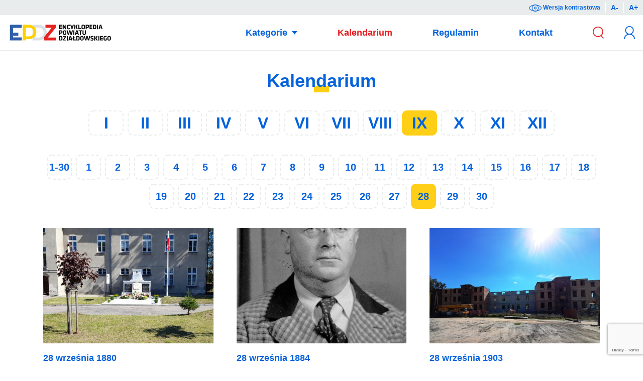

--- FILE ---
content_type: text/html; charset=UTF-8
request_url: https://epdz.powiatdzialdowski.pl/kalendarium/m/9/?d=28
body_size: 17118
content:
<!doctype html><html lang="pl-PL" data-theme="light"><head><meta charset="UTF-8" /><link rel="preconnect" href="https://fonts.gstatic.com/" crossorigin /><meta name="viewport" content="width=device-width, initial-scale=1, shrink-to-fit=no" /><meta http-equiv="X-UA-Compatible" content="IE=edge" /><title>IX - EPDZ</title><meta name="robots" content="index, follow, max-snippet:-1, max-image-preview:large, max-video-preview:-1" /><link rel="canonical" href="https://epdz.powiatdzialdowski.pl/kalendarium/m/9/" /><link rel="next" href="https://epdz.powiatdzialdowski.pl/kalendarium/m/9/page/2/" /><meta property="og:locale" content="pl_PL" /><meta property="og:type" content="article" /><meta property="og:title" content="IX - EPDZ" /><meta property="og:url" content="https://epdz.powiatdzialdowski.pl/kalendarium/m/9/" /><meta property="og:site_name" content="EPDZ" /><meta name="twitter:card" content="summary_large_image" /> <script type="application/ld+json" class="yoast-schema-graph">{"@context":"https://schema.org","@graph":[{"@type":"WebSite","@id":"https://epdz.powiatdzialdowski.pl/#website","url":"https://epdz.powiatdzialdowski.pl/","name":"EPDZ","description":"Encyklopedia Powiatu Działdowskiego","potentialAction":[{"@type":"SearchAction","target":{"@type":"EntryPoint","urlTemplate":"https://epdz.powiatdzialdowski.pl/?s={search_term_string}"},"query-input":"required name=search_term_string"}],"inLanguage":"pl-PL"},{"@type":"CollectionPage","@id":"https://epdz.powiatdzialdowski.pl/kalendarium/m/9/#webpage","url":"https://epdz.powiatdzialdowski.pl/kalendarium/m/9/","name":"IX - EPDZ","isPartOf":{"@id":"https://epdz.powiatdzialdowski.pl/#website"},"breadcrumb":{"@id":"https://epdz.powiatdzialdowski.pl/kalendarium/m/9/#breadcrumb"},"inLanguage":"pl-PL","potentialAction":[{"@type":"ReadAction","target":["https://epdz.powiatdzialdowski.pl/kalendarium/m/9/"]}]},{"@type":"BreadcrumbList","@id":"https://epdz.powiatdzialdowski.pl/kalendarium/m/9/#breadcrumb","itemListElement":[{"@type":"ListItem","position":1,"name":"Strona główna","item":"https://epdz.powiatdzialdowski.pl/"},{"@type":"ListItem","position":2,"name":"IX"}]}]}</script> <link rel='dns-prefetch' href='//cdnjs.cloudflare.com' /><link rel='dns-prefetch' href='//www.google.com' /><link rel='dns-prefetch' href='//fonts.googleapis.com' /><link rel='dns-prefetch' href='//s.w.org' /><link rel="alternate" type="application/rss+xml" title="EPDZ &raquo; Kanał z wpisami" href="https://epdz.powiatdzialdowski.pl/feed/" /><link rel="alternate" type="application/rss+xml" title="EPDZ &raquo; Kanał z komentarzami" href="https://epdz.powiatdzialdowski.pl/comments/feed/" /><link rel="alternate" type="application/rss+xml" title="Kanał EPDZ &raquo; IX Miesiąc" href="https://epdz.powiatdzialdowski.pl/kalendarium/m/9/feed/" /><link rel='stylesheet' id='litespeed-cache-dummy-css'  href='https://epdz.powiatdzialdowski.pl/wp-content/plugins/litespeed-cache/assets/css/litespeed-dummy.css?ver=5.6.16' media='all' /><link rel='stylesheet' id='secure-copy-content-protection-public-css'  href='https://epdz.powiatdzialdowski.pl/wp-content/plugins/secure-copy-content-protection/public/css/secure-copy-content-protection-public.css?ver=4.9.9' media='all' /><link rel='stylesheet' id='lightbox-css'  href='https://cdnjs.cloudflare.com/ajax/libs/lightbox2/2.11.0/css/lightbox.min.css?ver=5.6.16' media='all' /><link rel='stylesheet' id='style-css'  href='https://epdz.powiatdzialdowski.pl/wp-content/themes/epdz/assets/css/style.css?ver=5.6.16' media='all' /> <script type='text/javascript' src='https://epdz.powiatdzialdowski.pl/wp-includes/js/jquery/jquery.min.js?ver=3.5.1' id='jquery-core-js'></script> <script type='text/javascript' src='https://epdz.powiatdzialdowski.pl/wp-includes/js/jquery/jquery-migrate.min.js?ver=3.3.2' id='jquery-migrate-js'></script> <link rel="https://api.w.org/" href="https://epdz.powiatdzialdowski.pl/wp-json/" /><link rel="alternate" type="application/json" href="https://epdz.powiatdzialdowski.pl/wp-json/wp/v2/cmonth/47" /><link rel="EditURI" type="application/rsd+xml" title="RSD" href="https://epdz.powiatdzialdowski.pl/xmlrpc.php?rsd" /><link rel="wlwmanifest" type="application/wlwmanifest+xml" href="https://epdz.powiatdzialdowski.pl/wp-includes/wlwmanifest.xml" /><meta name="generator" content="WordPress 5.6.16" /></head><body class="archive tax-cmonth term-47 body"><div class="accessibility">
<a href="#" class="accessibility__contrast" title="Wersja kontrastowa" id="contrast-button">
<svg class="accessibility__icon" xmlns="http://www.w3.org/2000/svg" viewBox="0 0 44.9 24.5">
<path class="accessibility__path" d="M22.5 24.5C16.7 24.5 0 19.7 0 12.2 0 4.8 16.7 0 22.5 0S45 4.8 45 12.2c-.1 7.5-16.8 12.3-22.5 12.3zm0-22.5C16 2 2 7.1 2 12.2s14 10.2 20.5 10.2S43 17.3 43 12.2C42.9 7.1 28.9 2 22.5 2z"/>
<path class="accessibility__path" d="M22.5 24.5c-6.7 0-12.2-5.5-12.2-12.2S15.7 0 22.5 0s12.2 5.5 12.2 12.2-5.5 12.3-12.2 12.3zm0-22.5c-5.6 0-10.2 4.6-10.2 10.2s4.6 10.2 10.2 10.2 10.2-4.6 10.2-10.2S28.1 2 22.5 2z"/>
<path class="accessibility__path" d="M22.5 16.9c-2.6 0-4.6-2.1-4.6-4.6s2.1-4.6 4.6-4.6 4.6 2.1 4.6 4.6-2.1 4.6-4.6 4.6zm0-7.3c-1.5 0-2.6 1.2-2.6 2.6 0 1.5 1.2 2.6 2.6 2.6s2.6-1.2 2.6-2.6c0-1.4-1.2-2.6-2.6-2.6z"/>
</svg>
Wersja kontrastowa
</a>
<a href="#" class="accessibility__minus" title="Mniejszy tekst">A-</a>
<a href="#" class="accessibility__plus" title="Większy tekst">A+</a></div><header class="header">
<button type="button" id="search-button" class="search__button">
<svg class="icon icon--search" xmlns="http://www.w3.org/2000/svg" viewBox="0 0 5.01 5.53">
<path class="icon__path" d="M5.01 5.27L3.99 4.11c.47-.43.76-1.05.76-1.73C4.75 1.07 3.69 0 2.38 0S0 1.07 0 2.38c0 1.31 1.07 2.38 2.38 2.38.48 0 .94-.15 1.31-.4l1.04 1.17.28-.26zM.39 2.38c0-1.1.89-1.99 1.99-1.99s1.99.89 1.99 1.99-.89 1.99-1.99 1.99S.39 3.47.39 2.38z" />
</svg>
</button><h1 class="logo">
<a href="https://epdz.powiatdzialdowski.pl" class="logo__link" rel="nofollow" title="EPDZ"><img src="https://epdz.powiatdzialdowski.pl/wp-content/themes/epdz/assets/svg/contrast.svg" class="logo__img logo__img--dark" alt="EPDZ" title="EPDZ" />
<img src="https://epdz.powiatdzialdowski.pl/wp-content/themes/epdz/assets/svg/epdz.svg" class="logo__img logo__img--light" alt="EPDZ" title="EPDZ" /></a></h1><nav id="nav" class="nav"><ul class="nav__menu"><li class="nav__item nav__item--has-submenu">
<a href="#" class="nav__link" title="Kategorie">
Kategorie
</a><div class="nav__categories"><div class="categories__grid">
<a href="https://epdz.powiatdzialdowski.pl/k/instytucje/" class="categories__link" title="Instytucje">
<svg class="icon icon--cat icon--institutions" xmlns="http://www.w3.org/2000/svg" viewBox="0 0 15.35 10.54">
<path class="icon__path icon__path--1" d="M.35 7.27c-.04.04-.09.06-.14.06-.06 0-.11-.02-.15-.06C.02 7.23 0 7.18 0 7.13V5.2c0-.06.02-.11.06-.15C.1 5.02.15 5 .21 5s.1.02.14.06c.05.03.07.08.07.14v1.93c0 .05-.02.1-.07.14zM2.31 5.72c.09.13.13.32.13.56v.85c0 .06-.02.11-.06.14s-.09.06-.14.06c-.06 0-.11-.02-.14-.06s-.06-.09-.06-.14v-.86c0-.12-.03-.22-.08-.29s-.14-.1-.26-.1c-.13 0-.23.04-.3.11-.08.08-.12.17-.12.28v.85c0 .06-.02.11-.06.14s-.08.07-.14.07c-.06 0-.11-.02-.14-.06-.04-.04-.06-.09-.06-.14V5.75c0-.06.02-.11.06-.14.04-.04.09-.06.14-.06.06 0 .11.02.14.06s.06.09.06.14v.06c.06-.08.14-.15.24-.21.1-.06.2-.09.32-.09.22 0 .38.07.47.21zM2.74 6.95c0-.06.03-.11.09-.15.03-.02.06-.03.1-.03.05 0 .09.02.13.06.07.07.14.12.21.15s.16.05.26.05c.17-.01.26-.07.26-.2 0-.06-.03-.11-.09-.15-.06-.01-.16-.05-.28-.08-.13-.04-.23-.07-.32-.11-.08-.03-.15-.09-.2-.16-.06-.07-.09-.17-.09-.29 0-.11.03-.2.09-.28s.14-.14.24-.18c.1-.04.2-.06.32-.06.11 0 .23.02.34.06s.2.1.26.18c.03.04.04.08.04.12 0 .05-.02.09-.06.13-.03.03-.07.04-.11.04-.05 0-.09-.02-.12-.05-.04-.05-.09-.09-.15-.12s-.14-.04-.22-.04c-.17 0-.25.06-.25.18 0 .05.02.09.05.12.03.03.07.05.12.07.05.02.12.04.2.06.12.03.22.07.3.1.08.04.14.1.2.17s.08.17.08.29c0 .11-.03.2-.1.29s-.14.14-.24.18-.21.06-.31.06c-.15 0-.28-.02-.41-.07s-.23-.13-.31-.24c-.02-.02-.03-.06-.03-.1zM5.42 7c.03.03.04.07.04.12 0 .06-.03.11-.1.15-.06.04-.14.06-.22.06-.14 0-.25-.03-.35-.09-.09-.06-.14-.18-.14-.37v-.92H4.5c-.05 0-.1-.02-.13-.05-.04-.04-.06-.09-.06-.14 0-.05.02-.09.05-.13.04-.03.08-.05.14-.05h.15v-.21c0-.06.02-.11.06-.15.04-.04.09-.06.14-.06.06 0 .1.02.14.06s.06.09.06.15v.21h.24c.05 0 .1.02.13.05.04.04.05.08.05.13s-.02.09-.05.13c-.04.04-.08.06-.13.06h-.24v.9c0 .05.01.08.04.1.02.02.06.03.1.03.02 0 .04 0 .07-.01.03-.01.05-.02.08-.02s.06.02.08.05zM7.31 5.61c.04.04.06.09.06.14v1.42c0 .29-.08.5-.23.63-.17.13-.37.2-.63.2-.08 0-.16-.01-.23-.02-.08-.01-.15-.03-.2-.05-.11-.05-.16-.11-.16-.19 0-.01 0-.03.01-.05.01-.05.04-.09.07-.12.03-.03.07-.04.1-.04.02 0 .04 0 .06.01.02.01.04.02.08.03.04.01.08.03.12.04.04.01.09.01.13.01.16 0 .27-.03.35-.1.07-.07.11-.18.11-.35v-.02c-.12.14-.3.22-.54.22-.12 0-.22-.03-.31-.08-.07-.06-.14-.14-.19-.24s-.07-.2-.07-.33v-.97c0-.06.02-.11.06-.14.04-.04.09-.06.14-.06.06 0 .11.02.14.06s.06.09.06.14v.85c0 .14.03.24.09.3.06.07.15.1.27.1.12 0 .21-.03.27-.1.06-.07.1-.17.1-.29v-.86c0-.06.02-.11.06-.14.04-.04.09-.06.14-.06s.1.02.14.06zM8.74 7c.03.03.04.07.04.12 0 .06-.03.11-.1.15-.06.04-.14.06-.22.06-.14 0-.25-.03-.35-.09-.09-.06-.14-.18-.14-.37v-.92h-.15c-.05 0-.1-.02-.13-.05-.04-.04-.06-.09-.06-.14 0-.05.02-.09.05-.13.04-.03.08-.05.14-.05h.15v-.21c0-.06.02-.11.06-.15.04-.04.09-.06.15-.06s.1.02.14.06c.04.04.06.09.06.15v.21h.24c.05 0 .1.02.13.05.04.04.05.08.05.13s-.02.09-.05.13c-.04.04-.09.06-.14.06h-.24v.9c0 .05.01.08.04.1.02.02.06.03.1.03.02 0 .04 0 .07-.01.03-.01.05-.02.08-.02s.06.02.08.05zM10.63 5.61c.04.04.06.09.06.14v.85c0 .24-.07.43-.2.56-.13.14-.32.2-.57.2s-.43-.06-.56-.2c-.13-.14-.2-.32-.2-.56v-.85c0-.06.02-.11.06-.14s.08-.06.14-.06.11.02.14.06c.04.04.06.09.06.14v.85c0 .14.03.24.09.3s.15.1.27.1c.12 0 .21-.03.27-.1.06-.07.09-.17.09-.3v-.85c0-.06.02-.11.06-.14.04-.04.09-.06.14-.06s.11.02.15.06zM12.35 5.6c.12.06.17.14.17.24 0 .05-.01.09-.04.13-.03.03-.07.05-.11.05-.04 0-.06 0-.09-.02-.02 0-.04-.02-.06-.03-.02-.02-.04-.03-.06-.04-.02-.01-.06-.02-.1-.03-.04-.01-.08-.01-.11-.01-.17 0-.3.05-.39.16-.09.1-.14.24-.14.41 0 .16.05.29.14.4.1.08.22.14.37.14.11 0 .19-.01.24-.04.01-.01.03-.02.05-.04s.04-.03.06-.04c.02-.01.04-.01.07-.01.05 0 .1.02.13.05.03.04.05.08.05.14 0 .05-.03.1-.09.15-.06.05-.14.08-.25.11-.1.03-.21.04-.33.04-.17 0-.32-.04-.45-.12s-.23-.19-.3-.33c-.07-.14-.11-.3-.11-.47 0-.18.04-.34.11-.48.07-.14.18-.25.31-.33s.28-.12.45-.12c.21 0 .37.03.48.09zM12.6 7.93c-.04-.04-.05-.08-.05-.13v-.04c0-.09.06-.15.17-.18.07-.02.12-.06.13-.11.02-.05.03-.13.03-.22v-1.5c0-.06.02-.11.06-.14s.09-.06.14-.06.11.02.14.06c.04.04.06.09.06.14v1.61c0 .13-.02.23-.07.33-.05.09-.11.17-.2.22-.08.05-.18.08-.28.08-.05-.01-.09-.02-.13-.06zm.32-2.64c-.03-.02-.05-.07-.05-.13V5.1c0-.06.02-.11.05-.13.03-.02.09-.04.16-.04.08 0 .13.01.16.04.04.03.05.07.05.13v.06c0 .06-.02.11-.05.13s-.09.04-.17.04c-.07 0-.12-.01-.15-.04zM15.29 6.53c-.04.03-.09.05-.14.05h-1.1c.03.13.09.23.18.31.1.07.2.11.32.11.09 0 .16-.01.21-.03s.09-.03.12-.05c.03-.02.05-.03.06-.04.04-.02.08-.03.11-.03.05 0 .09.02.12.05s.05.07.05.12c0 .06-.03.11-.09.16s-.15.09-.25.13c-.1.04-.21.05-.32.05-.19 0-.35-.04-.49-.12-.14-.08-.25-.19-.32-.32-.08-.14-.11-.29-.11-.46 0-.19.04-.36.12-.5s.19-.25.32-.33c.13-.08.27-.12.42-.12.15 0 .29.04.42.12s.23.19.31.32.12.28.12.44c0 .06-.02.1-.06.14zm-1.24-.29h.87v-.02c-.01-.09-.05-.17-.14-.24-.08-.07-.18-.1-.28-.1-.25 0-.4.12-.45.36z" />
<path class="icon__path icon__path--2" d="M13.08 2.13L5.5 1.4V.25C5.5.11 5.39 0 5.25 0H2.16c-.14 0-.25.11-.25.25v4.12h.5V.5H5v3.87h.5V1.91l7.3.7v1.77h.5v-2c0-.13-.09-.24-.22-.25zM12.8 10.04H5.5v-.81H5v.81H2.41v-.81h-.5v1.31H13.3V9.23h-.5z" />
</svg>
</a>
<a href="https://epdz.powiatdzialdowski.pl/k/media/" class="categories__link" title="Media">
<svg class="icon icon--cat icon--media" xmlns="http://www.w3.org/2000/svg" viewBox="0 0 11.36 9.4">
<path class="icon__path icon__path--1" d="M3.27 3.72c.04.04.06.09.06.15V5.8c0 .06-.02.11-.06.14-.03.04-.08.06-.15.06s-.11-.02-.15-.06c-.04-.04-.06-.08-.06-.14V4.45l-.55.84c-.02.03-.04.05-.07.07-.03.01-.06.02-.09.02s-.06 0-.09-.02-.05-.04-.08-.07l-.55-.87V5.8c0 .06-.02.11-.05.15S1.35 6 1.29 6c-.06 0-.1-.02-.14-.06s-.05-.09-.05-.14V3.87c0-.06.02-.1.06-.14.04-.05.09-.07.15-.07.03 0 .07.01.1.02.03.02.06.05.08.07l.73 1.12.75-1.12c.01-.02.03-.05.06-.06.03-.02.06-.02.09-.02.06-.01.11.01.15.05zM5.33 5.2c-.04.03-.08.05-.14.05h-1.1c.03.13.09.23.18.31.1.08.2.11.32.11.09 0 .16-.01.21-.03s.1-.03.13-.05c.03-.02.06-.03.07-.04.04-.02.08-.03.11-.03.05 0 .09.02.12.05.03.03.05.07.05.12 0 .06-.03.11-.09.16-.07.05-.15.09-.25.13-.1.04-.21.05-.32.05-.19 0-.35-.04-.49-.12-.14-.07-.24-.18-.32-.32s-.11-.29-.11-.46c0-.19.04-.36.12-.5s.18-.26.31-.33c.13-.08.27-.12.42-.12.15 0 .28.04.41.12.14.08.24.19.32.33.08.13.12.28.12.44-.01.05-.03.09-.07.13zM4.1 4.91h.87v-.02c-.01-.1-.05-.17-.14-.24s-.18-.1-.28-.1c-.26 0-.41.12-.45.36zM7.32 3.59c.04.04.06.09.06.15V5.8c0 .06-.02.11-.06.14-.04.04-.09.06-.15.06s-.1-.02-.14-.06c-.03-.04-.05-.08-.06-.14-.05.06-.13.12-.22.16-.09.05-.19.07-.3.07-.15 0-.29-.04-.42-.12-.12-.08-.22-.18-.29-.32-.07-.14-.11-.3-.11-.48s.04-.34.11-.48c.07-.14.17-.25.29-.33.12-.08.26-.12.41-.12.11 0 .21.02.3.06.09.04.17.09.24.15v-.65c0-.06.02-.11.06-.15.04-.04.09-.06.14-.06s.1.02.14.06zm-.47 1.92c.09-.11.14-.24.14-.4 0-.16-.05-.29-.14-.4-.09-.11-.21-.16-.35-.16-.14 0-.26.05-.35.16-.09.11-.14.24-.14.4 0 .16.04.29.13.4.1.1.22.16.36.16s.26-.06.35-.16zM7.82 3.96c-.03-.02-.05-.07-.05-.13v-.06c0-.06.02-.11.05-.13.04-.03.09-.04.16-.04.08 0 .13.01.16.04.03.02.05.07.05.13v.06c0 .06-.02.11-.05.13S8.06 4 7.98 4s-.13-.01-.16-.04zm.31 1.98c-.04.04-.09.06-.15.06s-.1-.02-.14-.06c-.04-.04-.06-.09-.06-.14V4.42c0-.06.02-.11.06-.15.04-.04.09-.06.14-.06s.11.02.14.06.06.09.06.15V5.8c0 .05-.01.1-.05.14zM10.18 4.24c.04.04.06.09.06.15V5.8c0 .06-.02.11-.06.14-.04.04-.09.06-.14.06s-.11-.02-.14-.06c-.04-.04-.06-.08-.06-.14-.06.06-.13.12-.23.16-.09.05-.19.07-.3.07-.15 0-.29-.04-.42-.12-.12-.08-.22-.18-.29-.32-.07-.14-.11-.3-.11-.48s.04-.34.11-.48c.07-.14.17-.25.29-.33.12-.08.26-.12.41-.12.11 0 .21.02.3.06.09.04.17.09.24.15 0-.06.02-.11.06-.15.04-.04.09-.06.14-.06s.1.02.14.06zm-.46 1.27c.09-.11.14-.24.14-.4 0-.16-.05-.29-.14-.4-.09-.11-.21-.16-.36-.16-.14 0-.26.05-.35.16-.09.11-.14.24-.14.4 0 .16.04.29.13.4.1.1.22.16.36.16s.27-.06.36-.16z" />
<path class="icon__path icon__path--2" d="M11.1 8.89c-.37 0-.84-.16-1.33-.33-.64-.23-1.37-.48-2.13-.48-.83 0-1.36.34-1.66.64h-.56c-.3-.3-.83-.64-1.66-.64-.76 0-1.49.25-2.13.48-.5.17-.96.33-1.33.33-.15 0-.26.11-.26.26s.11.25.25.25c.46 0 .96-.18 1.5-.36.6-.21 1.29-.45 1.96-.45.57 0 1.03.19 1.36.55.06.06.12.09.2.09h.78c.07 0 .14-.03.19-.08.34-.37.79-.56 1.36-.56.67 0 1.36.24 1.96.45.54.19 1.04.36 1.5.36.14 0 .26-.11.26-.25s-.12-.26-.26-.26zM.51 1.3c.38-.05.8-.19 1.25-.35C2.36.74 3.05.5 3.72.5c1.34 0 1.68 1.05 1.7 1.1.03.11.13.18.24.18.11 0 .21-.07.25-.18 0-.01.35-1.1 1.7-1.1.68 0 1.36.24 1.96.45.44.15.86.3 1.25.35v1.81h.51V1.06c0-.14-.12-.26-.26-.26-.37 0-.84-.16-1.33-.33C9.09.25 8.36 0 7.6 0c-.89 0-1.44.39-1.74.72-.07.08-.14.17-.2.26C5.6.89 5.53.8 5.46.72 5.16.39 4.61 0 3.72 0c-.76 0-1.49.25-2.13.47C1.09.64.63.8.26.8.11.81 0 .92 0 1.06v2.05h.51V1.3z" />
<path class="icon__path icon__path--2" d="M10.81 8.04c-.32-.04-.69-.17-1.08-.31-.64-.22-1.37-.47-2.13-.47-.89 0-1.44.39-1.74.72-.09.1-.09.27.02.36.1.09.27.09.36-.02.34-.36.79-.55 1.36-.55.67 0 1.36.24 1.96.45.54.19 1.04.36 1.5.36.14 0 .26-.12.26-.26V6.67h-.51v1.37zM.25 8.58c.46 0 .96-.18 1.5-.36.61-.22 1.29-.45 1.97-.45.57 0 1.03.19 1.36.56.09.1.26.11.36.02.1-.1.11-.26.02-.36-.3-.33-.85-.72-1.74-.72-.76 0-1.49.25-2.13.47-.39.13-.76.26-1.08.3V6.67H0v1.65c0 .14.11.26.25.26z" />
</svg>
</a>
<a href="https://epdz.powiatdzialdowski.pl/k/miejsca/" class="categories__link" title="Miejsca">
<svg class="icon icon--cat icon--places" xmlns="http://www.w3.org/2000/svg" viewBox="0 0 11.3 11.82">
<path class="icon__path icon__path--1" d="M2.17 5.3c.04.04.06.09.06.15v1.93c0 .06-.02.11-.06.14-.03.04-.08.06-.15.06s-.11-.02-.15-.05c-.04-.04-.06-.09-.06-.15V6.04l-.55.84c-.02.02-.04.04-.07.06-.03.02-.06.02-.09.02s-.06 0-.09-.02-.05-.04-.08-.06l-.55-.87v1.37c0 .06-.02.11-.05.15s-.08.05-.14.05c-.06 0-.1-.02-.14-.06S0 7.44 0 7.38V5.45c0-.06.02-.1.06-.14.04-.04.09-.06.15-.06.03 0 .07.01.1.02.03.02.06.04.08.07l.73 1.12.75-1.12c.01-.03.03-.05.06-.07.03-.02.06-.02.09-.02.06 0 .11.02.15.05zM2.71 5.55c-.03-.03-.05-.07-.05-.13v-.07c0-.06.02-.11.05-.13.04-.02.09-.03.16-.03.08 0 .13.01.16.04.03.02.05.07.05.13v.06c0 .06-.02.11-.05.13s-.08.03-.16.03-.13-.01-.16-.03zm.31 1.97c-.04.04-.09.06-.15.06s-.11-.02-.14-.06-.06-.08-.06-.14V6c0-.06.02-.11.06-.15s.09-.05.14-.05c.06 0 .11.02.14.06.04.04.06.09.06.14v1.38c0 .06-.02.11-.05.14zM5.02 6.78c-.04.03-.09.05-.14.05h-1.1c.03.13.09.23.18.31.1.08.2.11.32.11.09 0 .16-.01.21-.03s.09-.03.12-.05c.03-.02.05-.03.06-.04.05-.02.09-.03.13-.03.05 0 .09.02.12.05.03.03.05.07.05.12 0 .06-.03.11-.09.16-.07.05-.15.1-.26.13-.1.04-.21.06-.31.06-.19 0-.35-.04-.49-.12-.14-.08-.25-.19-.32-.32s-.12-.29-.12-.46c0-.19.04-.36.12-.5s.19-.25.32-.33c.13-.09.27-.12.42-.12.15 0 .28.04.41.12.13.08.23.19.31.32.08.14.12.28.12.44 0 .05-.02.1-.06.13zM3.78 6.5h.87v-.03c0-.09-.05-.17-.13-.24s-.18-.1-.28-.1c-.26 0-.41.12-.46.37zM5.19 8.18c-.04-.03-.06-.08-.06-.13v-.04c0-.09.06-.15.17-.18.07-.02.12-.06.13-.11.03-.05.04-.13.04-.22V6c0-.06.02-.11.06-.15.03-.03.08-.05.14-.05.06 0 .11.02.14.06.04.04.06.09.06.14v1.61c0 .13-.02.23-.07.33s-.12.17-.2.22c-.08.05-.18.08-.28.08-.05 0-.1-.02-.13-.06zm.31-2.63c-.03-.03-.05-.07-.05-.13v-.07c0-.06.02-.11.05-.13.04-.02.09-.03.16-.03.08 0 .13.01.16.04.03.02.05.07.05.13v.06c0 .06-.02.11-.05.13s-.08.03-.16.03-.13-.01-.16-.03zM6.2 7.21c0-.06.03-.11.09-.15.03-.02.06-.03.1-.03.05 0 .09.02.13.06.07.07.14.12.21.15s.15.06.26.06c.17-.01.26-.07.26-.2 0-.06-.03-.11-.09-.15s-.15-.07-.28-.1c-.13-.03-.23-.07-.31-.1-.08-.04-.15-.09-.21-.17-.06-.07-.09-.17-.09-.29 0-.11.03-.2.09-.28.06-.07.14-.14.24-.18.1-.04.2-.06.32-.06.11 0 .23.02.34.06s.2.1.27.19c.03.04.04.08.04.12 0 .05-.02.09-.06.13-.04.02-.07.03-.11.03-.05 0-.09-.02-.12-.05-.04-.05-.09-.09-.16-.11-.06-.03-.13-.05-.21-.05-.17 0-.25.06-.25.18 0 .05.02.09.05.12.03.03.07.05.12.07.05.02.12.04.2.06.12.03.22.07.3.1.08.04.15.09.2.16s.08.17.08.29c0 .11-.03.2-.1.29s-.15.15-.25.19c-.1.04-.21.06-.31.06-.15 0-.28-.02-.41-.07-.13-.05-.23-.13-.31-.23-.02-.03-.03-.06-.03-.1zM9.17 5.85c.12.06.17.14.17.23 0 .05-.01.09-.04.13-.03.04-.06.06-.11.06-.04 0-.06 0-.09-.02-.02 0-.04-.02-.06-.03-.02-.02-.04-.03-.06-.04-.02-.01-.05-.02-.1-.03-.04-.01-.08-.02-.11-.02-.17 0-.3.05-.39.16-.09.1-.14.24-.14.41 0 .16.05.29.14.4.1.1.22.15.37.15.11 0 .19-.01.24-.04.02-.01.04-.02.06-.04s.04-.03.06-.04c.02-.01.04-.01.07-.01.06 0 .1.02.13.05.03.04.05.08.05.14 0 .05-.03.1-.09.15s-.14.09-.24.11c-.1.03-.21.05-.33.05-.17 0-.32-.04-.45-.12-.13-.08-.23-.19-.3-.33-.07-.14-.11-.3-.11-.47 0-.18.04-.34.11-.48.07-.14.18-.25.31-.33.14-.08.29-.12.46-.12.19 0 .34.03.45.08zM11.24 5.82c.04.04.06.09.06.15v1.41c0 .06-.02.11-.06.14s-.09.06-.14.06c-.06 0-.11-.02-.14-.06s-.06-.08-.06-.14c-.05.06-.13.12-.22.17-.09.05-.19.07-.3.07-.15 0-.29-.04-.42-.12s-.22-.19-.29-.33c-.07-.14-.11-.3-.11-.48s.04-.34.11-.48c.07-.14.17-.25.29-.33.12-.08.26-.12.41-.12.11 0 .21.02.3.06.09.04.17.09.24.15 0-.06.02-.11.06-.15.03-.03.07-.05.13-.05s.11.01.14.05zm-.46 1.27c.09-.11.14-.24.14-.4 0-.16-.04-.29-.14-.4-.09-.11-.21-.16-.35-.16-.14 0-.26.05-.35.16-.09.11-.14.24-.14.4 0 .16.04.29.13.4.09.11.21.16.35.16s.27-.05.36-.16z" />
<path class="icon__path icon__path--2" d="M5.44 11.82c-.73 0-2.06-1.85-2.45-2.42l.41-.28c1.06 1.54 1.85 2.2 2.03 2.2.22-.04 1.18-.96 2.29-2.66l.42.27c-.65 1.01-2.05 2.89-2.7 2.89z" />
<path class="icon__path icon__path--2" d="M9.96 4.53h-.5C9.46 2.31 7.65.5 5.44.5 3.22.5 1.41 2.31 1.41 4.53h-.5C.91 2.03 2.94 0 5.44 0c2.49 0 4.52 2.03 4.52 4.53z" />
</svg>
</a>
<a href="https://epdz.powiatdzialdowski.pl/k/miejscowosci/" class="categories__link" title="Miejscowości">
<svg class="icon icon--cat icon--cities" xmlns="http://www.w3.org/2000/svg" viewBox="0 0 20.03 12.1">
<path class="icon__path icon__path--1" d="M2.18 7.61c.04.04.06.09.06.15v1.93c0 .06-.02.11-.06.14-.04.04-.09.06-.15.06s-.11-.02-.15-.06c-.04-.04-.06-.09-.06-.15V8.34l-.55.84c-.02.03-.05.05-.08.07-.03.02-.06.02-.09.02s-.06 0-.09-.02-.05-.04-.08-.07l-.55-.87v1.37c0 .06-.02.11-.05.15s-.08.06-.14.06-.1-.02-.14-.06S0 9.74 0 9.69V7.76c0-.06.02-.1.06-.14.04-.04.09-.06.15-.06.03 0 .07.01.1.02.03.02.06.04.08.07l.73 1.12.75-1.12c.02-.03.04-.05.07-.07.03-.02.06-.02.09-.02.06-.01.11.01.15.05zM2.72 7.85c-.03-.02-.05-.07-.05-.13v-.06c0-.06.02-.11.05-.13.03-.02.09-.04.16-.04.08 0 .13.01.16.04.03.02.05.07.05.13v.06c0 .06-.02.11-.05.13s-.09.04-.17.04c-.06 0-.11-.01-.15-.04zm.31 1.98c-.04.04-.09.06-.14.06-.06 0-.11-.02-.14-.06s-.06-.09-.06-.14V8.31c0-.06.02-.11.06-.15s.09-.06.14-.06c.06 0 .11.02.14.06.04.04.06.09.06.15v1.38c0 .05-.02.1-.06.14zM5.03 9.09c-.04.03-.09.05-.14.05h-1.1c.03.13.09.23.18.31.1.08.2.11.32.11.09 0 .16-.01.21-.03s.09-.03.12-.05.05-.03.06-.04c.04-.02.08-.03.11-.03.05 0 .09.02.12.05s.05.07.05.12c0 .06-.03.11-.09.16s-.15.09-.25.13-.21.05-.32.05c-.19 0-.35-.04-.49-.12-.12-.07-.22-.18-.3-.32s-.11-.29-.11-.46c0-.19.04-.36.12-.5.08-.15.19-.26.32-.33.13-.08.27-.12.42-.12s.28.04.41.12.23.19.31.32c.08.14.12.28.12.44 0 .06-.03.1-.07.14zM3.8 8.8h.87v-.02c-.01-.09-.05-.17-.14-.24-.08-.07-.18-.1-.28-.1-.25 0-.41.12-.45.36zM5.2 10.49c-.04-.04-.05-.08-.05-.13v-.04c0-.09.06-.15.17-.18.07-.02.12-.06.13-.11.02-.05.03-.13.03-.22v-1.5c0-.06.02-.11.06-.15.04-.04.09-.06.14-.06.06 0 .11.02.14.06.04.04.06.09.06.15v1.61c0 .13-.02.23-.07.33-.05.09-.11.17-.2.22-.08.05-.18.08-.28.08-.05-.01-.09-.03-.13-.06zm.31-2.64c-.03-.02-.05-.07-.05-.13v-.06c0-.06.02-.11.05-.13.03-.02.09-.04.16-.04.08 0 .13.01.16.04.03.02.05.07.05.13v.06c0 .06-.02.11-.05.13s-.09.04-.17.04c-.06 0-.11-.01-.15-.04zM6.21 9.51c0-.06.03-.11.09-.15.03-.02.06-.03.1-.03.05 0 .09.02.13.06.07.07.14.12.21.15s.16.05.26.05c.17-.01.26-.07.26-.2 0-.06-.03-.11-.09-.15-.06-.03-.15-.07-.27-.1-.13-.04-.23-.07-.31-.11s-.15-.09-.21-.16-.09-.17-.09-.29c0-.11.03-.2.09-.28.06-.08.14-.14.24-.18s.2-.06.32-.06c.11 0 .23.02.34.06s.2.1.27.19c.03.04.04.08.04.12 0 .05-.02.09-.06.13-.03.02-.07.04-.11.04-.05 0-.09-.02-.12-.05-.04-.05-.09-.09-.16-.12-.06-.03-.13-.04-.21-.04-.17 0-.25.06-.25.18 0 .05.02.09.05.12.03.03.07.05.12.07.05.02.12.04.2.06.12.03.22.07.3.1.08.04.15.09.2.16s.08.17.08.29c0 .11-.03.2-.1.29s-.15.14-.25.18-.21.06-.31.06c-.15 0-.28-.02-.41-.07s-.23-.13-.31-.24c-.03 0-.04-.04-.04-.08zM9.19 8.16c.12.06.17.14.17.23 0 .05-.01.09-.04.13s-.07.05-.11.05-.06 0-.09-.01c-.02-.01-.04-.02-.06-.04-.02-.02-.04-.03-.06-.04-.02-.01-.06-.02-.1-.03s-.08-.01-.1-.01c-.17 0-.3.05-.39.16-.09.1-.14.24-.14.41 0 .16.05.29.14.4.1.11.22.16.37.16.11 0 .19-.01.24-.04.01-.01.03-.02.06-.04s.04-.03.06-.04.04-.01.07-.01c.06 0 .1.02.13.05.03.04.05.08.05.14 0 .05-.03.1-.09.15-.06.05-.14.08-.25.11-.1.03-.21.04-.33.04-.17 0-.32-.04-.45-.12-.13-.08-.23-.19-.3-.33s-.11-.3-.11-.47c0-.18.04-.34.11-.48.07-.14.18-.25.31-.33s.28-.12.45-.12c.19-.01.34.02.46.08zM11.27 9.48c-.08.14-.19.25-.33.33s-.29.12-.46.12c-.17 0-.32-.04-.46-.12s-.25-.19-.33-.33-.12-.3-.12-.48.04-.34.12-.48c.08-.14.19-.25.33-.33s.29-.12.46-.12c.17 0 .32.04.46.12s.25.19.33.33c.08.14.12.3.12.48s-.05.34-.12.48zm-.35-.77c-.04-.08-.11-.15-.18-.2-.08-.05-.16-.07-.25-.07s-.18.02-.26.07-.14.11-.18.2c-.04.08-.07.18-.07.29s.02.21.07.29.11.15.18.2c.08.05.16.07.26.07s.18-.02.25-.07c.08-.05.14-.11.18-.2.04-.08.07-.18.07-.29-.01-.11-.03-.21-.07-.29zM13.91 8.16c.04.04.05.09.05.15 0 .02 0 .05-.01.08l-.51 1.37c-.01.04-.04.07-.07.1-.03.02-.07.03-.11.03h-.03c-.08 0-.13-.05-.17-.13l-.28-.82-.27.82c-.04.08-.09.12-.17.13h-.03c-.04 0-.08-.01-.11-.03-.04-.02-.06-.06-.07-.1l-.51-1.37c-.01-.02-.01-.05-.01-.08 0-.06.02-.1.06-.15.04-.04.08-.06.14-.06.04 0 .08.01.12.03.03.02.05.05.07.1l.36.98.26-.71c.04-.08.1-.12.18-.12.05 0 .08.01.11.03.03.02.05.05.07.09l.26.7.36-.96c.01-.04.04-.07.07-.1.03-.02.08-.03.12-.03.03-.01.08.01.12.05zM15.87 9.48c-.08.14-.19.25-.33.33s-.29.12-.46.12-.32-.04-.46-.12-.25-.19-.33-.33-.12-.3-.12-.48.04-.34.12-.48c.08-.14.19-.25.33-.33s.29-.12.46-.12.32.04.46.12.25.19.33.33c.08.14.12.3.12.48s-.04.34-.12.48zm-.35-.77c-.05-.08-.11-.15-.18-.2-.08-.05-.16-.07-.25-.07s-.18.02-.25.07c-.08.05-.14.11-.18.2-.05.08-.07.18-.07.29s.02.21.07.29c.05.08.11.15.18.2.08.05.16.07.25.07s.18-.02.25-.07c.08-.05.14-.11.18-.2.05-.09.07-.18.07-.29s-.02-.21-.07-.29zM16.19 9.51c0-.06.03-.11.09-.15.03-.02.06-.03.1-.03.05 0 .09.02.13.06.07.07.14.12.21.15s.16.05.26.05c.17-.01.26-.07.26-.2 0-.06-.03-.11-.09-.15-.06-.03-.15-.07-.28-.1-.13-.04-.23-.07-.31-.11s-.15-.09-.21-.16-.09-.17-.09-.29c0-.11.03-.2.09-.28.06-.08.14-.14.24-.18.1-.04.2-.06.31-.06.11 0 .23.02.34.06.11.04.2.1.27.19.03.04.04.08.04.12 0 .05-.02.09-.06.13-.03.02-.07.04-.11.04-.05 0-.09-.02-.12-.05-.04-.05-.09-.09-.16-.12-.06-.03-.13-.04-.21-.04-.17 0-.25.06-.25.18 0 .05.01.09.05.12.03.03.07.05.12.07.05.02.11.04.2.06.12.03.22.07.3.1.08.04.15.09.2.16s.08.17.08.29c0 .11-.03.2-.1.29s-.15.14-.25.18-.21.06-.31.06c-.15 0-.28-.02-.41-.07-.13-.05-.23-.13-.31-.24-.01 0-.02-.04-.02-.08zm.67-1.55c-.03-.02-.04-.05-.03-.08 0-.02.01-.04.02-.06l.19-.34c.02-.04.05-.07.08-.1s.07-.04.1-.04c.06 0 .1.02.13.05.03.03.04.07.04.12 0 .05-.03.1-.06.14l-.25.28c-.04.04-.08.06-.15.06-.02 0-.05-.01-.07-.03zM19.17 8.16c.12.06.17.14.17.23 0 .05-.01.09-.04.13-.03.04-.07.05-.11.05s-.06 0-.09-.01-.04-.02-.06-.04c-.03-.01-.05-.03-.07-.04s-.06-.02-.1-.03c-.04-.01-.08-.01-.11-.01-.17 0-.3.05-.39.16-.09.1-.14.24-.14.41 0 .16.05.29.14.4.1.09.22.15.37.15.11 0 .19-.01.24-.04.01-.01.03-.02.05-.04s.04-.03.06-.04.04-.01.07-.01c.05 0 .1.02.13.05.03.04.05.08.05.14 0 .05-.03.1-.09.15-.06.05-.14.08-.25.11-.08.03-.19.04-.31.04-.17 0-.32-.04-.45-.12-.13-.08-.23-.19-.3-.33s-.11-.3-.11-.47c0-.18.04-.34.11-.48.07-.14.18-.25.31-.33.14-.08.29-.12.46-.12.19 0 .34.03.46.09zM19.66 7.85c-.03-.02-.05-.07-.05-.13v-.06c0-.06.02-.11.05-.13s.09-.04.16-.04c.08 0 .13.01.16.04.03.02.05.07.05.13v.06c0 .06-.02.11-.05.13s-.09.04-.17.04c-.06 0-.12-.01-.15-.04zm.31 1.98c-.04.04-.09.06-.14.06s-.11-.02-.14-.06-.06-.09-.06-.14V8.31c0-.06.02-.11.06-.15s.09-.06.14-.06.11.02.14.06c.04.04.06.09.06.15v1.38c0 .05-.02.1-.06.14z"/>
<path class="icon__path icon__path--2" d="M1.45 3.51h2.59v2.75h.5v-4.7L7.57.59v5.66h.5v-6c0-.08-.04-.15-.1-.2s-.15-.06-.22-.04L4.22 1.14c-.1.03-.17.13-.17.24v1.63H1.21c-.14 0-.25.11-.25.25v3h.5V3.51h-.01zM18.86 3.01H13.9c-.14 0-.25.11-.25.25v3h.5V3.51h4.46v2.75h.5v-3c0-.14-.11-.25-.25-.25zM1.2 11.6h17.66v.5H1.2zM10.5 5.2v1.06h.5V5.2c.8-.12 1.43-.81 1.43-1.64 0-.92-.75-1.67-1.67-1.67s-1.67.75-1.67 1.67c0 .83.62 1.51 1.41 1.64zm.26-2.81c.64 0 1.17.52 1.17 1.17 0 .56-.4 1.01-.93 1.12v-.95h-.5v.94c-.51-.12-.91-.56-.91-1.11 0-.65.53-1.17 1.17-1.17z"/>
</svg>
</a>
<a href="https://epdz.powiatdzialdowski.pl/k/organizacje/" class="categories__link" title="Organizacje">
<svg class="icon icon--cat icon--organizations" xmlns="http://www.w3.org/2000/svg" viewBox="0 0 18.88 11.34">
<path class="icon__path icon__path--1" d="M2.12 7.88c-.1.18-.23.33-.4.43-.18.11-.37.17-.59.17-.22 0-.41-.05-.58-.16-.17-.11-.31-.25-.4-.43C.05 7.7 0 7.5 0 7.28c0-.22.05-.42.15-.6.1-.18.23-.33.4-.44.17-.11.37-.16.58-.16.22 0 .41.05.58.16.17.11.31.25.4.44.1.18.15.39.15.6 0 .22-.05.42-.14.6zm-.38-1.01c-.06-.12-.14-.22-.25-.29-.11-.07-.23-.1-.36-.1-.14 0-.26.04-.36.1s-.19.17-.25.29c-.06.12-.09.26-.09.41s.03.29.09.41c.06.11.14.21.25.28.11.07.23.11.36.11.13 0 .25-.04.36-.11.11-.07.19-.17.25-.29.06-.12.09-.26.09-.4s-.03-.29-.09-.41zM3.71 6.68c.05.04.07.08.07.13 0 .07-.02.12-.05.16-.04.03-.08.05-.13.05-.04 0-.07-.01-.12-.02 0 0-.02-.01-.04-.01-.02-.01-.05-.01-.08-.01-.06 0-.11.02-.17.05-.05.03-.09.09-.12.16-.04.07-.06.16-.06.26v.79c0 .06-.02.11-.06.14s-.08.06-.14.06c-.06 0-.11-.02-.14-.06-.04-.04-.06-.08-.06-.14V6.86c0-.06.02-.11.06-.15.04-.04.09-.06.14-.06.06 0 .11.02.14.06s.06.09.06.15v.04c.05-.09.13-.16.22-.2.1-.05.2-.07.31-.07.07 0 .12.01.17.05zM5.63 6.68c.04.04.06.09.06.15v1.48c0 .27-.08.47-.25.6-.17.13-.38.2-.64.2-.07 0-.16-.01-.27-.03-.12-.02-.2-.04-.25-.07-.12-.05-.17-.11-.17-.19 0-.02 0-.03.01-.05.01-.05.04-.09.07-.11s.07-.04.1-.04c.02 0 .04 0 .06.01.01 0 .06.02.17.06.1.04.19.06.27.06.16 0 .29-.03.37-.1.08-.07.12-.16.12-.28v-.16c-.04.06-.12.13-.21.18-.1.06-.21.08-.32.08-.16 0-.3-.04-.43-.12s-.23-.19-.3-.33c-.07-.14-.11-.3-.11-.48s.04-.34.11-.48.17-.25.3-.33c.13-.08.27-.12.42-.12.11 0 .22.02.32.07s.18.1.24.17v-.02c0-.06.02-.11.06-.15.04-.04.09-.06.14-.06s.09.02.13.06zm-.47 1.27c.1-.11.14-.24.14-.4 0-.16-.05-.29-.14-.4-.09-.1-.21-.16-.36-.16s-.27.06-.37.16c-.09.11-.14.24-.14.4 0 .16.05.29.14.4.1.11.22.16.37.16s.27-.05.36-.16zM7.69 6.68c.04.04.06.09.06.15v1.41c0 .06-.02.11-.06.14-.04.04-.09.06-.14.06s-.1-.02-.14-.06-.06-.08-.06-.14c-.06.07-.13.12-.23.17-.09.05-.19.07-.3.07-.15 0-.29-.04-.42-.12s-.22-.19-.29-.33c-.07-.14-.11-.3-.11-.48s.04-.34.11-.48c.07-.14.17-.25.29-.33.12-.08.26-.12.41-.12.11 0 .21.02.3.06.09.04.17.09.24.15 0-.06.02-.11.06-.15.04-.04.09-.06.14-.06s.1.02.14.06zm-.46 1.27c.09-.11.14-.24.14-.4 0-.16-.05-.29-.14-.4-.09-.1-.21-.16-.36-.16-.14 0-.26.05-.35.16-.09.11-.14.24-.14.4 0 .16.04.29.14.4.09.11.21.16.35.16s.27-.05.36-.16zM9.6 6.83c.09.13.13.32.13.56v.85c0 .06-.02.11-.06.14-.03.04-.08.06-.14.06-.06 0-.11-.02-.14-.06s-.06-.08-.06-.14v-.85c0-.12-.03-.22-.08-.29-.05-.07-.14-.1-.26-.1-.13 0-.23.04-.3.11-.07.07-.11.16-.11.28v.85c0 .06-.02.11-.06.14s-.08.06-.14.06c-.06 0-.11-.02-.14-.06-.04-.04-.06-.08-.06-.14V6.86c0-.06.02-.11.06-.15.04-.04.09-.06.14-.06.06 0 .11.02.14.06s.06.09.06.15v.06c.06-.08.14-.15.23-.21.1-.06.2-.09.32-.09.23.01.39.07.47.21zM10.18 6.41c-.03-.02-.05-.07-.05-.13v-.07c0-.06.02-.11.05-.13.03-.02.09-.04.16-.04.08 0 .13.01.16.04.03.02.05.07.05.13v.06c0 .06-.02.11-.05.13s-.09.04-.17.04c-.07 0-.12-.01-.15-.03zm.31 1.97c-.04.04-.09.06-.14.06s-.11-.02-.14-.06-.06-.09-.06-.14V6.86c0-.06.02-.11.06-.15s.09-.06.14-.06.11.02.14.06c.04.04.06.09.06.15v1.38c-.01.06-.03.1-.06.14zM12.22 8.13c.04.04.05.08.05.13s-.02.09-.05.13c-.04.04-.08.05-.13.05h-1.07c-.05 0-.09-.02-.13-.05-.03-.04-.05-.08-.05-.12 0-.04 0-.07.01-.09s.03-.05.05-.09l.79-1.03h-.65c-.05 0-.1-.02-.13-.05-.04-.04-.05-.08-.05-.13s.02-.09.05-.13c.04-.03.08-.05.13-.05h1.03c.05 0 .09.02.13.05.03.03.05.08.05.13 0 .03 0 .06-.01.09-.01.02-.02.05-.05.08l-.8 1.04h.7c.05-.01.1 0 .13.04zM14.15 6.68c.04.04.06.09.06.15v1.41c0 .06-.02.11-.06.14-.04.04-.09.06-.14.06s-.11-.02-.14-.06c-.04-.04-.06-.09-.06-.14-.06.06-.13.12-.22.17-.09.05-.19.07-.3.07-.15 0-.29-.04-.42-.12-.13-.08-.22-.19-.3-.33-.07-.14-.11-.3-.11-.48s.04-.34.11-.48.17-.25.29-.33c.12-.08.26-.12.41-.12.11 0 .21.02.3.06.09.04.17.09.24.15 0-.06.02-.11.06-.15.04-.04.09-.06.14-.06s.11.02.14.06zm-.46 1.27c.09-.11.14-.24.14-.4 0-.16-.04-.29-.14-.4-.09-.11-.21-.16-.35-.16-.14 0-.26.05-.35.16-.09.11-.14.24-.14.4 0 .16.04.29.13.4.09.11.21.16.35.16s.27-.05.36-.16zM15.88 6.71c.12.06.17.14.17.23 0 .05-.01.09-.04.13s-.07.06-.11.06c-.04 0-.06 0-.09-.02-.02-.01-.04-.02-.06-.04-.02-.02-.04-.03-.06-.04-.02-.01-.06-.02-.1-.03-.05 0-.09-.01-.11-.01-.17 0-.3.05-.39.16-.09.1-.14.24-.14.41 0 .16.05.29.14.4.1.11.22.16.37.16.11 0 .19-.01.24-.04.01-.01.03-.02.05-.04s.05-.03.07-.04c.02-.01.04-.01.07-.01.05 0 .1.02.13.05.03.04.05.08.05.14 0 .05-.03.1-.09.15-.06.05-.14.08-.25.11-.1.03-.21.04-.33.04-.17 0-.32-.04-.45-.12s-.23-.19-.3-.33c-.07-.14-.11-.3-.11-.47 0-.18.04-.34.11-.48.07-.14.18-.25.31-.33.13-.08.28-.12.45-.12.2 0 .35.02.47.08zM16.13 9.04c-.04-.04-.05-.08-.05-.13v-.04c0-.09.06-.15.17-.18.07-.02.12-.06.13-.11.02-.05.03-.13.03-.22v-1.5c0-.06.02-.11.06-.15s.09-.06.14-.06.11.02.14.06c.04.04.06.09.06.15v1.61c0 .13-.02.23-.07.33-.05.09-.11.17-.2.22-.08.05-.18.08-.28.08-.05 0-.09-.02-.13-.06zm.31-2.63c-.03-.02-.05-.07-.05-.13v-.07c0-.06.02-.11.05-.13.03-.02.09-.04.16-.04.08 0 .13.01.16.04.03.02.05.07.05.13v.06c0 .06-.02.11-.05.13s-.09.04-.17.04c-.06 0-.11-.01-.15-.03zM18.81 7.64c-.04.03-.09.05-.14.05h-1.1c.03.13.09.23.19.31.1.08.2.11.32.11.09 0 .16-.01.21-.03s.09-.03.12-.05c.03-.02.05-.03.06-.04.04-.02.08-.03.11-.03.05 0 .09.02.12.05.03.03.05.07.05.12 0 .06-.03.11-.09.16s-.15.09-.25.13c-.1.04-.21.05-.32.05-.19 0-.35-.04-.49-.12-.14-.08-.25-.19-.32-.32-.08-.14-.11-.29-.11-.46 0-.19.04-.36.12-.5s.19-.25.32-.33c.13-.08.27-.12.42-.12.15 0 .29.04.42.12s.23.19.31.32c.08.14.12.28.12.44 0 .06-.03.11-.07.14zm-1.23-.28h.87v-.03c-.01-.09-.05-.17-.14-.24-.08-.07-.18-.1-.28-.1-.25 0-.41.12-.45.37z" />
<path class="icon__path icon__path--2" d="M7.65 3.48c0-.73-.6-1.33-1.33-1.33s-1.33.6-1.33 1.33.6 1.33 1.33 1.33 1.33-.59 1.33-1.33zm-2.16 0c0-.46.37-.83.83-.83s.83.37.83.83-.37.83-.83.83-.83-.37-.83-.83z" />
<path class="icon__path icon__path--2" d="M14.88 4.31l-5.94-.73V1.99c0-.08-.04-.15-.1-.2L6.47.05c-.09-.07-.22-.07-.31.01L3.85 1.97c-.06.04-.09.12-.09.19v3.41h.5V2.28L6.33.57l2.1 1.55v3.45h.5V4.08l5.67.7v.78h.5v-1c0-.12-.09-.23-.22-.25z" />
<path class="icon__path icon__path--2" d="M6.76 3.65l-.19-.25v-.44h-.5v.52c0 .05.02.1.05.15l.23.32.41-.3zM14.6 10.84H4.26v-.59h-.5v.84c0 .14.11.25.25.25h10.84c.14 0 .25-.11.25-.25v-.84h-.5v.59z" />
</svg>
</a>
<a href="https://epdz.powiatdzialdowski.pl/k/osoby/" class="categories__link" title="Osoby">
<svg class="icon icon--cat icon--peoples" xmlns="http://www.w3.org/2000/svg" viewBox="0 0 9.87 9.7">
<path class="icon__path icon__path--1" d="M2.12 5.94c-.1.18-.23.33-.4.43-.18.11-.37.16-.59.16-.22 0-.41-.05-.58-.16-.17-.11-.31-.25-.4-.43S0 5.55 0 5.33c0-.22.05-.42.15-.6.1-.18.23-.33.4-.44.17-.11.37-.16.58-.16.22 0 .41.05.58.16.17.11.31.25.4.44.1.18.15.39.15.6 0 .22-.05.43-.14.61zm-.38-1.01c-.06-.12-.14-.22-.25-.29-.11-.07-.23-.11-.36-.11-.14 0-.26.04-.36.1s-.19.17-.25.3c-.06.12-.09.26-.09.4s.03.29.09.41.14.22.25.29.23.11.36.11c.13 0 .25-.04.36-.11.11-.07.19-.17.25-.29s.09-.26.09-.41-.03-.28-.09-.4zM2.48 6.12c0-.06.03-.11.09-.15.03-.02.06-.03.1-.03.05 0 .09.02.13.06.07.07.14.12.21.15s.16.05.26.05c.17-.01.26-.07.26-.2 0-.06-.03-.11-.09-.15-.06-.01-.15-.05-.28-.08-.13-.04-.23-.07-.31-.11-.08-.03-.15-.09-.21-.16s-.09-.17-.09-.29c0-.11.03-.2.09-.28.06-.08.14-.14.24-.18.1-.04.2-.06.32-.06.11 0 .23.02.34.06s.2.1.27.19c.03.04.04.08.04.12 0 .05-.02.09-.06.13-.04.02-.07.03-.11.03-.05 0-.09-.02-.12-.05-.04-.05-.09-.09-.16-.12-.06-.03-.13-.04-.21-.04-.17 0-.25.06-.25.18 0 .05.02.09.05.12.02.03.06.05.11.07.05.02.11.04.2.06.12.03.22.07.3.1.08.04.15.09.2.16s.09.18.09.3c0 .11-.03.2-.1.29s-.15.14-.25.18-.2.06-.31.06c-.15 0-.28-.02-.41-.07s-.23-.13-.31-.24c-.02-.02-.03-.06-.03-.1zM5.81 6.09c-.08.14-.19.25-.32.33-.14.07-.3.11-.46.11-.17 0-.32-.04-.46-.12-.14-.07-.25-.18-.33-.32-.08-.14-.12-.3-.12-.48s.04-.34.12-.48.19-.25.33-.33c.13-.08.29-.12.46-.12.17 0 .32.04.46.12.14.08.25.19.33.33s.12.3.12.48-.05.34-.13.48zm-.34-.77c-.05-.08-.11-.15-.18-.2-.08-.05-.17-.07-.26-.07s-.18.02-.26.07c-.07.05-.14.11-.18.2s-.07.18-.07.29c0 .11.02.21.07.29.04.08.11.15.18.2s.16.07.25.07.19-.03.26-.07c.08-.05.14-.11.18-.2.05-.08.07-.18.07-.29 0-.11-.02-.21-.06-.29zM7.61 4.8c.12.08.22.19.29.33.07.14.11.3.11.48s-.03.33-.11.48c-.07.14-.16.25-.29.33-.12.07-.26.11-.41.11-.1 0-.2-.02-.3-.06-.09-.04-.17-.1-.23-.16v.02c0 .06-.02.11-.06.14-.04.04-.09.06-.14.06s-.11-.01-.15-.05-.05-.09-.05-.15V4.24c0-.06.02-.11.06-.15.04-.04.09-.06.14-.06s.11.02.14.06c.04.04.06.09.06.15v.7c.05-.07.13-.13.22-.18.1-.05.2-.08.3-.08.15 0 .29.04.42.12zm-.12 1.21c.09-.11.14-.24.14-.4s-.04-.29-.13-.4c-.1-.11-.22-.16-.36-.16-.14 0-.26.05-.35.16-.09.1-.14.24-.14.4s.05.29.14.4c.09.1.21.16.35.16.14 0 .26-.06.35-.16zM9.81 4.78c.04.04.06.09.06.15v1.42c0 .29-.08.5-.23.63-.16.13-.36.2-.62.2-.08 0-.15-.01-.23-.02-.09-.02-.15-.04-.2-.06-.11-.05-.17-.11-.17-.19 0-.01 0-.03.01-.05.02-.05.04-.09.07-.12.03-.02.07-.04.11-.04.02 0 .04 0 .06.01.02.01.04.02.08.03.04.01.08.03.12.04s.09.02.14.02c.16 0 .27-.03.35-.1s.11-.18.11-.35v-.03c-.12.14-.29.21-.54.21-.12 0-.22-.03-.31-.08s-.15-.13-.2-.22-.08-.21-.08-.34v-.97c0-.06.02-.11.06-.15.04-.04.08-.06.14-.06.06 0 .11.02.14.06.04.04.06.09.06.15v.85c0 .14.03.24.09.3.07.07.16.1.27.1.12 0 .21-.03.27-.1.07-.07.1-.17.1-.3v-.85c0-.06.02-.11.06-.15s.09-.06.14-.06.1.03.14.07z" />
<path class="icon__path icon__path--2" d="M9.09 9.7c-.02-.02-1.88-1.57-4.12-1.57S.88 9.68.86 9.69l-.33-.37c.08-.07 2.01-1.68 4.44-1.68s4.36 1.61 4.44 1.68l-.32.38z" />
<path class="icon__path icon__path--2" d="M2.71 3.42c-.13-.3-.19-.63-.19-.96C2.51 1.1 3.62 0 4.97 0c1.36 0 2.46 1.1 2.46 2.46 0 .3-.05.6-.16.88l-.47-.18c.09-.22.13-.46.13-.7C6.93 1.38 6.05.5 4.97.5s-1.96.88-1.96 1.96c0 .26.05.52.15.76l-.45.2z" />
</svg>
</a>
<a href="https://epdz.powiatdzialdowski.pl/k/wydarzenia/" class="categories__link" title="Wydarzenia">
<svg class="icon icon--cat icon--events" xmlns="http://www.w3.org/2000/svg" viewBox="0 0 18.8 9.2">
<path class="icon__path icon__path--1" d="M2.97 4.12c.05.04.07.09.07.15 0 .02 0 .04-.01.07l-.66 1.93c-.01.04-.04.07-.07.09-.03.03-.07.04-.11.04-.04 0-.08-.01-.11-.03-.04-.02-.06-.05-.08-.1l-.48-1.08-.48 1.08c-.02.04-.04.07-.08.1-.03.02-.07.03-.11.03-.04 0-.08-.01-.11-.04-.04-.02-.06-.05-.07-.09L.01 4.34C0 4.32 0 4.29 0 4.27c0-.06.02-.11.07-.15s.1-.06.15-.06c.04 0 .08.01.12.03.04.02.06.06.07.1l.5 1.51.43-1.04c.02-.04.04-.07.08-.1.03-.02.07-.03.11-.03.04 0 .08.01.11.03s.06.06.08.1l.41 1.03.49-1.5c.01-.04.04-.07.08-.1s.08-.03.12-.03c.05 0 .1.02.15.06zM4.77 4.68c.04.04.06.09.06.15v1.42c0 .29-.08.5-.23.63-.16.12-.37.19-.63.19-.08 0-.15-.01-.23-.02-.08-.01-.14-.03-.19-.05-.11-.05-.16-.11-.16-.19 0-.01 0-.03.01-.05.01-.05.04-.09.07-.11.03-.03.06-.05.1-.05.02 0 .04 0 .06.01.02.01.04.02.08.03.05.02.09.04.13.05.04.01.09.01.13.01.16 0 .27-.03.35-.1.08-.07.11-.18.11-.35v-.03c-.12.14-.3.22-.54.22-.12 0-.22-.03-.31-.08-.08-.06-.15-.14-.2-.23s-.07-.21-.07-.34v-.97c0-.06.02-.11.06-.15.03-.03.08-.05.14-.05.06 0 .11.02.14.06s.06.09.06.15v.85c0 .14.03.24.09.3s.15.09.27.09c.12 0 .21-.03.27-.1.06-.07.09-.17.09-.3v-.85c0-.06.02-.11.06-.15.04-.04.09-.06.14-.06s.11.03.14.07zM6.83 3.99c.04.04.06.09.06.15V6.2c0 .06-.02.11-.06.14-.03.04-.08.06-.14.06s-.1-.02-.14-.06-.06-.08-.06-.14c-.05.06-.13.12-.22.17-.09.05-.19.07-.3.07-.15 0-.29-.04-.42-.12s-.22-.19-.29-.33c-.07-.14-.11-.3-.11-.48s.04-.34.11-.48c.07-.14.16-.25.29-.33.12-.08.26-.12.41-.12.11 0 .21.02.3.06.09.04.17.09.24.15v-.65c0-.06.02-.11.06-.15.04-.04.09-.06.14-.06s.1.02.13.06zm-.46 1.92c.09-.11.14-.24.14-.4 0-.16-.05-.29-.14-.4-.09-.11-.21-.16-.35-.16-.14 0-.26.05-.35.16-.09.11-.14.24-.14.4 0 .16.04.29.14.4.09.11.21.16.35.16s.26-.06.35-.16zM8.91 4.64c.04.04.06.09.06.15V6.2c0 .06-.02.11-.06.14-.04.04-.08.06-.14.06s-.1-.02-.14-.06-.06-.08-.06-.14c-.06.06-.13.12-.23.17-.09.05-.19.07-.3.07-.15 0-.29-.04-.42-.12s-.21-.19-.29-.33c-.07-.14-.11-.3-.11-.48s.04-.34.11-.48c.07-.14.17-.25.29-.33.12-.08.26-.12.41-.12.11 0 .21.02.3.06.09.04.17.09.24.15 0-.06.02-.11.06-.15.03-.04.08-.06.14-.06s.1.02.14.06zm-.46 1.27c.09-.11.14-.24.14-.4 0-.16-.05-.29-.14-.4-.09-.11-.21-.16-.36-.16-.14 0-.25.05-.35.16-.09.11-.14.24-.14.4 0 .16.04.29.14.4.09.11.21.16.35.16s.27-.06.36-.16zM10.5 4.64c.05.04.07.08.07.13 0 .07-.02.12-.05.16-.04.03-.08.05-.13.05-.03 0-.07-.01-.11-.02-.01 0-.02-.01-.04-.01-.02-.01-.05-.01-.07-.01-.06 0-.11.02-.17.05-.05.04-.1.09-.13.16-.05.07-.07.16-.07.26v.79c0 .06-.02.11-.06.14s-.08.06-.14.06c-.06 0-.11-.02-.14-.06-.04-.04-.06-.09-.06-.14V4.82c0-.06.02-.11.06-.15.04-.03.08-.05.14-.05.06 0 .11.02.14.06s.06.08.06.14v.04c.05-.09.12-.16.22-.21.1-.05.2-.07.31-.07.06 0 .12.02.17.06zM12.12 6.08c.04.04.05.08.05.13s-.02.09-.05.13c-.04.04-.08.05-.13.05h-1.07c-.05 0-.09-.02-.13-.05-.03-.04-.05-.08-.05-.12 0-.04 0-.07.01-.09s.03-.05.05-.09l.79-1.03h-.65c-.05 0-.1-.02-.13-.05-.04-.04-.05-.08-.05-.13s.02-.09.05-.13c.04-.03.08-.05.13-.05h1.03c.05 0 .09.02.13.05.03.03.05.08.05.13 0 .03 0 .06-.01.09-.01.02-.03.05-.05.08l-.8 1.04h.7c.05-.01.09.01.13.04zM13.97 5.6c-.04.03-.09.05-.14.05h-1.1c.03.13.09.23.18.31.1.08.2.11.32.11.09 0 .16-.01.21-.03s.09-.03.12-.05c.03-.02.05-.03.06-.04.04-.02.08-.03.11-.03.05 0 .09.02.12.05s.05.07.05.12c0 .06-.03.11-.09.16s-.15.09-.25.13c-.1.04-.21.05-.32.05-.19 0-.35-.04-.49-.12-.12-.07-.23-.18-.31-.31-.08-.14-.11-.29-.11-.46 0-.19.04-.36.12-.5s.19-.25.32-.33c.13-.08.27-.12.42-.12.15 0 .29.04.42.12s.23.19.31.32c.08.14.12.28.12.44-.01.05-.04.09-.07.13zm-1.24-.29h.87v-.02c-.01-.09-.05-.17-.14-.24-.08-.07-.18-.1-.28-.1-.25 0-.4.12-.45.36zM15.79 4.79c.09.13.13.32.13.56v.85c0 .06-.02.11-.06.14-.04.04-.09.06-.14.06s-.11-.02-.14-.06-.06-.09-.06-.14v-.86c0-.12-.03-.22-.08-.29-.05-.07-.14-.1-.26-.1-.13 0-.23.04-.3.11-.07.07-.11.17-.11.28v.86c0 .06-.02.11-.06.14-.04.04-.08.06-.14.06-.06 0-.11-.02-.14-.06s-.06-.09-.06-.14V4.82c0-.06.02-.11.06-.15s.08-.06.14-.06c.06 0 .11.02.14.06.04.04.06.09.06.15v.06c.05-.08.13-.15.23-.21s.2-.09.32-.09c.22 0 .38.07.47.21zM16.36 4.36c-.03-.02-.05-.07-.05-.13v-.06c0-.06.02-.11.05-.13.04-.02.09-.04.17-.04.08 0 .13.01.16.04.03.02.05.07.05.13v.06c0 .06-.02.11-.05.13s-.09.04-.17.04c-.07 0-.13-.01-.16-.04zm.31 1.98c-.04.04-.09.06-.14.06s-.11-.02-.14-.06-.06-.09-.06-.14V4.82c0-.06.02-.11.06-.15s.09-.06.14-.06.11.02.14.06c.04.04.06.09.06.15V6.2c0 .05-.02.1-.06.14zM18.72 4.64c.04.04.06.09.06.15V6.2c0 .06-.02.11-.06.14-.04.04-.09.06-.14.06s-.11-.02-.14-.06c-.04-.04-.06-.09-.06-.14-.06.06-.13.12-.22.17-.09.05-.19.07-.3.07-.15 0-.29-.04-.42-.12-.13-.08-.22-.19-.3-.33-.07-.14-.11-.3-.11-.48s.04-.34.11-.48.17-.25.29-.33c.12-.08.26-.12.41-.12.11 0 .21.02.3.06.09.04.17.09.24.15 0-.06.02-.11.06-.15.04-.04.09-.06.14-.06s.1.02.14.06zm-.46 1.27c.09-.11.14-.24.14-.4 0-.16-.04-.29-.14-.4-.09-.11-.21-.16-.35-.16-.14 0-.26.05-.35.16-.09.11-.14.24-.14.4 0 .16.04.29.13.4.09.11.21.16.35.16s.27-.06.36-.16z" />
<path class="icon__path icon__path--2" d="M13.61 1.15h-.4V.84c0-.45-.34-.81-.75-.81s-.75.36-.75.81v.31H7.56V.83c0-.43-.32-.78-.72-.78-.4 0-.72.35-.72.78v.32h-.64c-.68 0-1.24.56-1.24 1.24v.83h.5v-.83c0-.41.33-.74.74-.74h.64v.12c0 .36.32.65.72.65.4 0 .72-.29.72-.65v-.12h4.15v.15c0 .37.34.67.75.67s.75-.3.75-.67v-.15h.4c.41 0 .74.33.74.74v.83h.5v-.83c-.01-.68-.56-1.24-1.24-1.24zm-6.55.63c0 .07-.09.15-.22.15s-.22-.08-.22-.15V.83c0-.15.1-.28.22-.28s.22.13.22.28v.95zm5.65.03c0 .09-.12.17-.25.17s-.25-.08-.25-.17V.84c0-.17.11-.31.25-.31s.25.14.25.31V1.81zM14.34 7.96c0 .41-.33.74-.74.74H5.48c-.41 0-.74-.33-.74-.74V7.7h-.5v.26c0 .68.56 1.24 1.24 1.24h8.13c.68 0 1.24-.55 1.24-1.24v-.22h-.5v.22z" />
</svg>
</a>
<a href="https://epdz.powiatdzialdowski.pl/k/inne/" class="categories__link" title="Inne">
<svg class="icon icon--cat icon--others" xmlns="http://www.w3.org/2000/svg" viewBox="0 0 9.64 10.44">
<path class="icon__path icon__path--1" d="M1.98 6.47c-.05.04-.1.06-.15.06-.06 0-.11-.02-.15-.06-.04-.04-.06-.09-.06-.15V4.4c0-.06.02-.11.06-.15.04-.04.09-.06.15-.06s.1.02.14.06c.05.04.07.09.07.15v1.93c0 .05-.02.1-.06.14zM3.93 4.91c.09.13.13.32.13.56v.85c0 .06-.02.11-.06.14-.04.05-.08.07-.14.07-.06 0-.11-.02-.14-.06s-.06-.09-.06-.15v-.85c0-.12-.03-.22-.08-.29-.05-.07-.14-.1-.26-.1-.13 0-.23.04-.3.11-.08.07-.11.17-.11.28v.85c0 .06-.02.11-.06.14s-.09.07-.14.07c-.06 0-.11-.02-.14-.06-.05-.04-.06-.09-.06-.15V4.95c0-.06.02-.11.06-.15.03-.04.08-.06.14-.06.06 0 .11.02.14.06s.06.09.06.15V5c.06-.08.13-.15.23-.2.1-.06.2-.09.32-.09.23 0 .38.07.47.2zM5.92 4.91c.08.14.12.32.12.56v.85c0 .06-.02.11-.06.14-.03.05-.08.07-.13.07-.06 0-.11-.02-.14-.06-.05-.04-.06-.09-.06-.15v-.85c0-.12-.03-.22-.08-.29-.05-.07-.14-.1-.26-.1-.13 0-.23.04-.3.11-.08.07-.12.17-.12.28v.85c0 .06-.02.11-.06.14s-.08.07-.14.07c-.06 0-.11-.02-.14-.06-.04-.04-.06-.09-.06-.15V4.95c0-.06.02-.11.06-.15.04-.04.09-.06.14-.06.06 0 .11.02.14.06s.06.09.06.15V5c.06-.08.14-.15.24-.2.1-.06.2-.09.32-.09.22 0 .38.07.47.2zM8.02 5.72c-.04.04-.09.05-.14.05h-1.1c.02.14.08.24.18.31.1.08.2.11.32.11.09 0 .16-.01.21-.03.05-.02.09-.03.12-.05.04-.01.06-.03.07-.03.04-.02.08-.03.11-.03.05 0 .09.02.12.05s.05.07.05.12c0 .06-.03.11-.09.16s-.15.09-.25.13c-.11.03-.21.05-.32.05-.19 0-.35-.04-.49-.12-.14-.07-.24-.18-.32-.32-.07-.13-.11-.29-.11-.46 0-.19.04-.36.12-.5s.18-.26.32-.33.27-.12.42-.12c.15 0 .29.04.42.12s.23.19.31.32c.08.14.12.28.12.44-.01.06-.03.1-.07.13zm-1.24-.28h.87v-.02c-.01-.1-.05-.18-.13-.24s-.18-.1-.28-.1c-.26 0-.41.12-.46.36z" />
<path class="icon__path icon__path--2" d="M8.89 10.44c-.03 0-.06-.01-.09-.02-.68-.27-1.53-.52-1.71-.5-.69.34-1.46.51-2.26.51-1.97 0-3.76-1.09-4.65-2.85l.45-.23c.81 1.59 2.42 2.58 4.21 2.58.72 0 1.41-.16 2.06-.47.21-.11.75 0 1.59.3-.2-.59-.31-1.2-.09-1.45.32-.37.58-.78.77-1.22l.46.2c-.21.49-.5.95-.85 1.36-.05.12.1.81.34 1.45.03.09.01.2-.06.27-.05.05-.11.07-.17.07z" />
<path class="icon__path icon__path--2" d="M.46 3.43L0 3.25C.81 1.27 2.7 0 4.83 0c2.1 0 3.99 1.25 4.81 3.19l-.46.2C8.44 1.63 6.73.5 4.83.5 2.91.5 1.19 1.65.46 3.43z" />
</svg>
</a></div></div></li><li class="nav__item nav__item--current" title="Kalendarium">
<a href="https://epdz.powiatdzialdowski.pl/kalendarium/m/1/" class="nav__link">
Kalendarium
</a></li><li class="nav__item">
<a href="https://epdz.powiatdzialdowski.pl/regulamin/" class="nav__link" title="Regulamin">
Regulamin
</a></li><li class="nav__item">
<a href="https://epdz.powiatdzialdowski.pl/kontakt/" class="nav__link" title="Kontakt">
Kontakt
</a></li></ul></nav>
<button id="user" class="user__button" type="button">
<svg class="icon icon--user" xmlns="http://www.w3.org/2000/svg" viewBox="0 0 3.87 4.65">
<path class="icon__path" d="M2.64 2.85c.48-.25.81-.75.81-1.33C3.45.68 2.77 0 1.94 0S.42.68.42 1.51c0 .58.33 1.08.81 1.33C.51 3.13 0 3.83 0 4.65h.31c0-.9.73-1.62 1.62-1.62.89 0 1.62.73 1.62 1.62h.31c.01-.82-.5-1.52-1.22-1.8zM.74 1.51c0-.66.54-1.2 1.2-1.2s1.2.54 1.2 1.2-.54 1.2-1.2 1.2-1.2-.54-1.2-1.2z" />
</svg>
</button>
<button id="hamburger" class="hamburger d-md-none">
<span class="hamburger__item">
</span>
</button></header><div class="container"><h2 class="heading heading--primary heading--center">Kalendarium</h2><ul class="letters letters--big"><li class="letters__item">
<a href="https://epdz.powiatdzialdowski.pl/kalendarium/m/1/" title="I" class="letters__link">
I    </a></li><li class="letters__item">
<a href="https://epdz.powiatdzialdowski.pl/kalendarium/m/2/" title="II" class="letters__link">
II    </a></li><li class="letters__item">
<a href="https://epdz.powiatdzialdowski.pl/kalendarium/m/3/" title="III" class="letters__link">
III    </a></li><li class="letters__item">
<a href="https://epdz.powiatdzialdowski.pl/kalendarium/m/4/" title="IV" class="letters__link">
IV    </a></li><li class="letters__item">
<a href="https://epdz.powiatdzialdowski.pl/kalendarium/m/5/" title="V" class="letters__link">
V    </a></li><li class="letters__item">
<a href="https://epdz.powiatdzialdowski.pl/kalendarium/m/6/" title="VI" class="letters__link">
VI    </a></li><li class="letters__item">
<a href="https://epdz.powiatdzialdowski.pl/kalendarium/m/7/" title="VII" class="letters__link">
VII    </a></li><li class="letters__item">
<a href="https://epdz.powiatdzialdowski.pl/kalendarium/m/8/" title="VIII" class="letters__link">
VIII    </a></li><li class="letters__item letters__item--current">
<a href="https://epdz.powiatdzialdowski.pl/kalendarium/m/9/" title="IX" class="letters__link">
IX    </a></li><li class="letters__item">
<a href="https://epdz.powiatdzialdowski.pl/kalendarium/m/10/" title="X" class="letters__link">
X    </a></li><li class="letters__item">
<a href="https://epdz.powiatdzialdowski.pl/kalendarium/m/11/" title="XI" class="letters__link">
XI    </a></li><li class="letters__item">
<a href="https://epdz.powiatdzialdowski.pl/kalendarium/m/12/" title="XII" class="letters__link">
XII    </a></li></ul><ul class="letters"><li class="letters__item">
<a href="https://epdz.powiatdzialdowski.pl/kalendarium/m/9/" title="1-30" class="letters__link">
1-30    </a></li><li class="letters__item letters__item">
<a href="https://epdz.powiatdzialdowski.pl/kalendarium/m/9/?d=1" title="1" class="letters__link">
1    </a></li><li class="letters__item letters__item">
<a href="https://epdz.powiatdzialdowski.pl/kalendarium/m/9/?d=2" title="2" class="letters__link">
2    </a></li><li class="letters__item letters__item">
<a href="https://epdz.powiatdzialdowski.pl/kalendarium/m/9/?d=3" title="3" class="letters__link">
3    </a></li><li class="letters__item letters__item">
<a href="https://epdz.powiatdzialdowski.pl/kalendarium/m/9/?d=4" title="4" class="letters__link">
4    </a></li><li class="letters__item letters__item">
<a href="https://epdz.powiatdzialdowski.pl/kalendarium/m/9/?d=5" title="5" class="letters__link">
5    </a></li><li class="letters__item letters__item">
<a href="https://epdz.powiatdzialdowski.pl/kalendarium/m/9/?d=6" title="6" class="letters__link">
6    </a></li><li class="letters__item letters__item">
<a href="https://epdz.powiatdzialdowski.pl/kalendarium/m/9/?d=7" title="7" class="letters__link">
7    </a></li><li class="letters__item letters__item">
<a href="https://epdz.powiatdzialdowski.pl/kalendarium/m/9/?d=8" title="8" class="letters__link">
8    </a></li><li class="letters__item letters__item">
<a href="https://epdz.powiatdzialdowski.pl/kalendarium/m/9/?d=9" title="9" class="letters__link">
9    </a></li><li class="letters__item letters__item">
<a href="https://epdz.powiatdzialdowski.pl/kalendarium/m/9/?d=10" title="10" class="letters__link">
10    </a></li><li class="letters__item letters__item">
<a href="https://epdz.powiatdzialdowski.pl/kalendarium/m/9/?d=11" title="11" class="letters__link">
11    </a></li><li class="letters__item letters__item">
<a href="https://epdz.powiatdzialdowski.pl/kalendarium/m/9/?d=12" title="12" class="letters__link">
12    </a></li><li class="letters__item letters__item">
<a href="https://epdz.powiatdzialdowski.pl/kalendarium/m/9/?d=13" title="13" class="letters__link">
13    </a></li><li class="letters__item letters__item">
<a href="https://epdz.powiatdzialdowski.pl/kalendarium/m/9/?d=14" title="14" class="letters__link">
14    </a></li><li class="letters__item letters__item">
<a href="https://epdz.powiatdzialdowski.pl/kalendarium/m/9/?d=15" title="15" class="letters__link">
15    </a></li><li class="letters__item letters__item">
<a href="https://epdz.powiatdzialdowski.pl/kalendarium/m/9/?d=16" title="16" class="letters__link">
16    </a></li><li class="letters__item letters__item">
<a href="https://epdz.powiatdzialdowski.pl/kalendarium/m/9/?d=17" title="17" class="letters__link">
17    </a></li><li class="letters__item letters__item">
<a href="https://epdz.powiatdzialdowski.pl/kalendarium/m/9/?d=18" title="18" class="letters__link">
18    </a></li><li class="letters__item letters__item">
<a href="https://epdz.powiatdzialdowski.pl/kalendarium/m/9/?d=19" title="19" class="letters__link">
19    </a></li><li class="letters__item letters__item">
<a href="https://epdz.powiatdzialdowski.pl/kalendarium/m/9/?d=20" title="20" class="letters__link">
20    </a></li><li class="letters__item letters__item">
<a href="https://epdz.powiatdzialdowski.pl/kalendarium/m/9/?d=21" title="21" class="letters__link">
21    </a></li><li class="letters__item letters__item">
<a href="https://epdz.powiatdzialdowski.pl/kalendarium/m/9/?d=22" title="22" class="letters__link">
22    </a></li><li class="letters__item letters__item">
<a href="https://epdz.powiatdzialdowski.pl/kalendarium/m/9/?d=23" title="23" class="letters__link">
23    </a></li><li class="letters__item letters__item">
<a href="https://epdz.powiatdzialdowski.pl/kalendarium/m/9/?d=24" title="24" class="letters__link">
24    </a></li><li class="letters__item letters__item">
<a href="https://epdz.powiatdzialdowski.pl/kalendarium/m/9/?d=25" title="25" class="letters__link">
25    </a></li><li class="letters__item letters__item">
<a href="https://epdz.powiatdzialdowski.pl/kalendarium/m/9/?d=26" title="26" class="letters__link">
26    </a></li><li class="letters__item letters__item">
<a href="https://epdz.powiatdzialdowski.pl/kalendarium/m/9/?d=27" title="27" class="letters__link">
27    </a></li><li class="letters__item letters__item letters__item--current">
<a href="https://epdz.powiatdzialdowski.pl/kalendarium/m/9/?d=28" title="28" class="letters__link">
28    </a></li><li class="letters__item letters__item">
<a href="https://epdz.powiatdzialdowski.pl/kalendarium/m/9/?d=29" title="29" class="letters__link">
29    </a></li><li class="letters__item letters__item">
<a href="https://epdz.powiatdzialdowski.pl/kalendarium/m/9/?d=30" title="30" class="letters__link">
30    </a></li></ul></div><div class="container"><div class="card__grid">
<a href="https://epdz.powiatdzialdowski.pl/kalendarium/11-kwietnia-1880/" class="card card--calendar" title="28 września 1880"><div class="card__img" style="background-image: url(https://epdz.powiatdzialdowski.pl/wp-content/uploads/2020/10/20220903_124203-1024x651.jpg);"></div><h2 class="card__title">
28 września 1880</h2>
<span class="card__year">
<span class="card__line">
1880              </span>
</span>
</a>
<a href="https://epdz.powiatdzialdowski.pl/kalendarium/28-wrzesnia-1884/" class="card card--calendar" title="28 września 1884"><div class="card__img" style="background-image: url(https://epdz.powiatdzialdowski.pl/wp-content/uploads/2019/08/worgitzki.jpg);"></div><h2 class="card__title">
28 września 1884</h2>
<span class="card__year">
<span class="card__line">
1884              </span>
</span>
</a>
<a href="https://epdz.powiatdzialdowski.pl/kalendarium/28-wrzesnia-1903/" class="card card--calendar" title="28 września 1903"><div class="card__img" style="background-image: url(https://epdz.powiatdzialdowski.pl/wp-content/uploads/2022/05/20220903_124230-1024x617.jpg);"></div><h2 class="card__title">
28 września 1903</h2>
<span class="card__year">
<span class="card__line">
1903              </span>
</span>
</a>
<a href="https://epdz.powiatdzialdowski.pl/kalendarium/28-wrzesnia-1909/" class="card card--calendar" title="28 września 1909"><div class="card__img" style="background-image: url(https://epdz.powiatdzialdowski.pl/wp-content/uploads/2022/05/sierpien-2022-I-1024x768.jpg);"></div><h2 class="card__title">
28 września 1909</h2>
<span class="card__year">
<span class="card__line">
1909              </span>
</span>
</a>
<a href="https://epdz.powiatdzialdowski.pl/kalendarium/28-wrzesnia-1912/" class="card card--calendar" title="28 września 1912"><div class="card__img" style="background-image: url(https://epdz.powiatdzialdowski.pl/wp-content/uploads/2021/11/sierpien-2022-III-1024x768.jpg);"></div><h2 class="card__title">
28 września 1912</h2>
<span class="card__year">
<span class="card__line">
1912              </span>
</span>
</a>
<a href="https://epdz.powiatdzialdowski.pl/kalendarium/28-wrzesnia-1917/" class="card card--calendar" title="28 września 1917"><div class="card__img" style="background-image: url(https://epdz.powiatdzialdowski.pl/wp-content/uploads/2021/04/kl1-1024x768.jpg);"></div><h2 class="card__title">
28 września 1917</h2>
<span class="card__year">
<span class="card__line">
1917              </span>
</span>
</a>
<a href="https://epdz.powiatdzialdowski.pl/kalendarium/28-wrzesnia-1921/" class="card card--calendar" title="28 września 1921"><div class="card__img" style="background-image: url(https://epdz.powiatdzialdowski.pl/wp-content/uploads/2019/07/kl2-1024x768.jpg);"></div><h2 class="card__title">
28 września 1921</h2>
<span class="card__year">
<span class="card__line">
1921              </span>
</span>
</a>
<a href="https://epdz.powiatdzialdowski.pl/kalendarium/28-wrzesnia-1922/" class="card card--calendar" title="28 września 1922"><div class="card__img" style="background-image: url(https://epdz.powiatdzialdowski.pl/wp-content/uploads/2021/04/kl3-1024x768.jpg);"></div><h2 class="card__title">
28 września 1922</h2>
<span class="card__year">
<span class="card__line">
1922              </span>
</span>
</a>
<a href="https://epdz.powiatdzialdowski.pl/kalendarium/28-wrzesnia-1924/" class="card card--calendar" title="28 września 1924"><div class="card__img" style="background-image: url(https://epdz.powiatdzialdowski.pl/wp-content/uploads/2021/03/bp-1-06-2022-k1-1024x768.jpg);"></div><h2 class="card__title">
28 września 1924</h2>
<span class="card__year">
<span class="card__line">
1924              </span>
</span>
</a>
<a href="https://epdz.powiatdzialdowski.pl/kalendarium/28-wrzesnia-1927/" class="card card--calendar" title="28 września 1927"><div class="card__img" style="background-image: url(https://epdz.powiatdzialdowski.pl/wp-content/uploads/2021/04/listopad-2022-1024x657.jpg);"></div><h2 class="card__title">
28 września 1927</h2>
<span class="card__year">
<span class="card__line">
1927              </span>
</span>
</a>
<a href="https://epdz.powiatdzialdowski.pl/kalendarium/28-wrzesnia-1928/" class="card card--calendar" title="28 września 1928"><div class="card__img" style="background-image: url(https://epdz.powiatdzialdowski.pl/wp-content/uploads/2019/07/10-zl-niezlomni-2017.jpg);"></div><h2 class="card__title">
28 września 1928</h2>
<span class="card__year">
<span class="card__line">
1928              </span>
</span>
</a>
<a href="https://epdz.powiatdzialdowski.pl/kalendarium/28-wrzesnia-1939/" class="card card--calendar" title="28 września 1939"><div class="card__img" style="background-image: url(https://epdz.powiatdzialdowski.pl/wp-content/uploads/2024/03/marzec-2024-1024x616.jpg);"></div><h2 class="card__title">
28 września 1939</h2>
<span class="card__year">
<span class="card__line">
1939              </span>
</span>
</a></div></div><div class="container"><div class="pagination">
<span aria-current="page" class="page-numbers current">1</span>
<a class="page-numbers" href="https://epdz.powiatdzialdowski.pl/kalendarium/m/9/page/2/?d=28">2</a></div></div><section class="editor"><div class="container"><h3 class="editor__title">
Zostań redaktorem</h3><p class="editor__text">Już teraz możesz tworzyć treści
dotyczące naszego powiatu.</p>
<a href="#" class="editor__link" id="editor-link" title="Zarejestruj się">
Zarejestruj się        </a></div></section><footer class="contact-info">
<span class="contact-info__title">Starostwo Powiatowe
w Działdowie
</span>
<address class="address">
ul. Kościuszki 3
13-200 Działdowo
</address>
<a href="tel:236975946" class="contact-info__link" title="Telefon">tel. 23 697 59 46</a>
<a href="mailto:promocja@e-starostwo.pl" class="contact-info__link" title="E-mail">promocja@e-starostwo.pl</a></footer><footer class="footer">
<span class="footer__copyright">&copy; Copyright by Benedykt Zygfryd Perzyński & Starostwo Powiatowe w Działdowie</span>
<a href="https://nevpix.com" class="footer__nevpix" target="_blank" title="Agencja Interaktywna NEVPIX">Created by NEVPIX</a></footer><form id="login-form" name="loginform" class="login-form" action="https://epdz.powiatdzialdowski.pl/wp-login.php" method="post"><p class="login-form__text">
Nie masz konta? <a href="#" title="Zarejestruj się" class="login-form__link register-link">Zarejestruj się</a></p><div class="login-form__group">
<input type="text" name="log" class="login-form__input" value="" placeholder="Nazwa użytkowika" size="20" autocapitalize="off" required></div><div class="login-form__group">
<input type="password" name="pwd" class="login-form__input" value="" placeholder="Hasło" size="20" autocomplete="off" required></div><div class="login-form__group">
<input name="rememberme" type="checkbox" id="remember" class="login-form__input login-form__input--hide" value="forever">
<label for="remember" class="login-form__checkbox">
Zapamiętaj mnie
</label></div><div class="login-form__group">
<input type="submit" name="wp-submit" class="login-form__submit" value="Zaloguj się"></div>
<input type="hidden" name="redirect_to" value="https://epdz.powiatdzialdowski.pl">
<input type="hidden" name="testcookie" value="1"><div class="login-form__group">
<a href="#" title="Nie pamętasz hasła?" id="lost-password-link" class="login-form__link">
Nie pamętasz hasła?          </a></div></form><form name="lostpasswordform" id="lost-password-form" class="login-form" action="https://epdz.powiatdzialdowski.pl/wp-login.php?action=lostpassword" method="post"><p class="login-form__text">
Nie masz konta? <a href="#" title="Zarejestruj się" class="login-form__link register-link">Zarejestruj się</a></p><div class="login-form__group">
<input type="text" name="user_login" placeholder="Nazwa użytkownika lub e-mail" class="login-form__input" value="" size="20" autocapitalize="off" /></div>
<input type="hidden" name="redirect_to" value="https://epdz.powiatdzialdowski.pl"><div class="login-form__group">
<input type="submit" name="wp-submit" class="login-form__submit" value="Wygeneruj nowe hasło" /></div></form><div id="register" class="register"><div class="register__wrapper"><p class="login-form__text">
Masz już konto? <a href="#" title="Zaloguj się" id="login-link" class="login-form__link">Zaloguj się</a></p>
<span class="register__title">
Zarejestruj się
</span></div><div class="register__wrapper register__wrapper--highlight"><p class="register__text">
UWAGA: W celu rejestracji
<mark class="register__mark">pobierz</mark> formularz i odeślij
go do nas pod adres
<a href="mailto:kontakt@kontakt.pl" class="register__link" title="E-mail">kontakt@kontakt.pl</a></p>
<a href="https://epdz.powiatdzialdowski.pl/wp-content/uploads/2020/02/ankieta-personalna.pdf" id="register-button" target="_blank" title="Pobierz formularz" class="register__button register__button--disabled">
Pobierz formularz        </a><div class="register__group">
<input name="regulations" type="checkbox" id="regulations" class="register__input register__input--hide" value="1" required>
<label for="regulations" id="register-checkbox" class="register__checkbox">
Akceptuję <a href="#" class="register__link" title="Regulamin">regulamin</a>.
</label></div><div class="register__group">
<input name="regulations2" id="regulations-2" type="checkbox" class="register__input register__input--hide" value="1" required>
<label for="regulations-2" id="register-checkbox-2" class="register__checkbox">
Wyrażam zgodę na przetwarzanie moich danych osobowych dla potrzeb niezbędnych do rejestracji (zgodnie z ustawą o ochronie danych osobowych z dnia 10 maja 2018 r. o ochronie danych osobowych (Dz.U. 2018 poz. 1000).
</label></div><div class="register__group">
<input name="regulations3" id="regulations-3" type="checkbox" class="register__input register__input--hide" value="1" required>
<label for="regulations-3" id="register-checkbox-3" class="register__checkbox">
Administratorem danych osobowych jest Starosta Działdowski, ul. Kościuszki 3. Podanie danych jest dobrowolne. Każda osoba ma prawo dostępu do treści swoich danych oraz ich poprawiania.
</label></div></div></div><form role="search" method="get" id="search-form" class="search-form" action="https://epdz.powiatdzialdowski.pl"><fieldset class="search-form__fieldset">
<input type="text" name="s" class="search-form__text-input search-autocomplete" value="" placeholder="Wyszukaj" /></fieldset></form><div id="ays_tooltip" ><div id="ays_tooltip_block"><p>Kopiowanie treści z tej strony jest zabronione!</p></div></div><style>#ays_tooltip,.ays_tooltip_class {
                    		display: none;
                    		position: absolute;
    						z-index: 999999999;
                            background-color: #ffffff;
                            
                            background-repeat: no-repeat;
                            background-position: center center;
                            background-size: cover;
                            opacity:1;
                            border: 1px solid #dd3333;
                            border-radius: 0px;
                            box-shadow: rgba(0,0,0,0) 0px 0px 15px  1px;
                            color: #dd3333;
                            padding: 5px 5px;
                            text-transform: none;
							;
                        }
                        
                        #ays_tooltip > *, .ays_tooltip_class > * {
                            color: #dd3333;
                            font-size: 24px;
                            letter-spacing:0px;
                        }

                        #ays_tooltip_block {
                            font-size: 24px;
                            backdrop-filter: blur(0px);
                        }

                        @media screen and (max-width: 768px){
                        	#ays_tooltip,.ays_tooltip_class {
                        		font-size: 12px;
                        	}
                        	#ays_tooltip > *, .ays_tooltip_class > * {	                            
	                            font-size: 12px;
	                        }
                        }</style><style>*:not(input):not(textarea)::selection {
                background-color: transparent !important;
                color: inherit !important;
            }

            *:not(input):not(textarea)::-moz-selection {
                background-color: transparent !important;
                color: inherit !important;
            }</style> <script>function stopPrntScr() {
                var inpFld = document.createElement("input");
                inpFld.setAttribute("value", "Access Denied");
                inpFld.setAttribute("width", "0");
                inpFld.style.height = "0px";
                inpFld.style.width = "0px";
                inpFld.style.border = "0px";
                document.body.appendChild(inpFld);
                inpFld.select();
                document.execCommand("copy");
                inpFld.remove(inpFld);
            }

            (function ($) {
                'use strict';
                $(function () {
                    let all = $('*').not('script, meta, link, style, noscript, title'),
                        tooltip = $('#ays_tooltip'),
                        tooltipClass = "center_center";
                    if (tooltipClass == "mouse" || tooltipClass == "mouse_first_pos") {
    	                                        $(document).on('mousemove', function (e) {
                            let cordinate_x = e.pageX;
                            let cordinate_y = e.pageY;
                            let windowWidth = $(window).width();
                            if (cordinate_y < tooltip.outerHeight()) {
                                tooltip.css({'top': (cordinate_y + 10) + 'px'});
                            } else {
                                tooltip.css({'top': (cordinate_y - tooltip.outerHeight()) + 'px'});
                            }
                            if (cordinate_x > (windowWidth - tooltip.outerWidth())) {
                                tooltip.css({'left': (cordinate_x - tooltip.outerWidth()) + 'px'});
                            } else {
                                tooltip.css({'left': (cordinate_x + 5) + 'px'});
                            }

                        });
    	                                    } else {
                        tooltip.addClass(tooltipClass);
                    }
    				                    $(window).on('keyup', function (e) {
                        let keyCode = e.keyCode ? e.keyCode : e.which;
                        if (keyCode == 44) {
                            stopPrntScr();
                            show_tooltip(1 );
                            audio_play();
                        }
                    });
    				

    				                    $(document).on('contextmenu', function (e) {
                        let target = $(event.target);
                        let t = e || window.event;
                        let n = t.target || t.srcElement;
                        if (!target.is("") && (!target.is("1") && !target.is("img")) && (!target.is("1") && !target.is("a") && n.parentElement.nodeName !== "A") ) {
                            if (n.nodeName !== "A" ) {
                                show_tooltip(1 );
                                audio_play();
                            }
                            return false;
                        }
                    });
    	            

                                        $(document).on('contextmenu', function (e) {
                        let target = $(event.target);
                        if (target.is("img") || target.is("div.ays_tooltip_class")) {
                            let t = e || window.event;
                            let n = t.target || t.srcElement;
                            if (n.nodeName !== "A") {
                                show_tooltip(1 );
                                audio_play();
                            }
                            return false;
                        }
                    });
                    
    	            
                                        $(document).on('contextmenu', function (e) {
                        let target = $(event.target);
                        let t = e || window.event;
                        let n = t.target || t.srcElement;
                        if (target.is("a") || n.parentElement.nodeName == "A" || target.is("div.ays_tooltip_class")) {
                            show_tooltip(1 );
                            audio_play();
                            return false;
                        }
                    });
                    
    				                    $(document).on('dragstart', function () {
                        let target = $(event.target);
                        if (!target.is("")) {
                            show_tooltip(1 );
                            audio_play();
                            return false;
                        }
                    });
    				
    				
                    $(window).on('keydown', function (event) {
                        var sccp_selObj = window.getSelection();
                        var check_selectors = true;
                        if (!sccp_selObj.rangeCount < 1) {
                            var sccp_selRange = sccp_selObj.getRangeAt(0);
                            var sccp_selection_selector = sccp_selRange.startContainer.parentElement;
                            check_selectors = !$(sccp_selection_selector).is("");
                        }

                        if (check_selectors) {
                            var isOpera = (BrowserDetect.browser === "Opera");

                            var isFirefox = (BrowserDetect.browser === 'Firefox');

                            var isSafari = (BrowserDetect.browser === 'Safari');

                            var isIE = (BrowserDetect.browser === 'Explorer');
                            var isChrome = (BrowserDetect.browser === 'Chrome');
                            var isMozilla = (BrowserDetect.browser === 'Mozilla');

                            if (BrowserDetect.OS === 'Windows') {
        						                                if (isChrome) {
                                    if (((event.ctrlKey && event.shiftKey) && (
                                        event.keyCode === 73 ||
                                        event.keyCode === 74 ||
                                        event.keyCode === 68 ||
                                        event.keyCode === 67))) {
                                        show_tooltip(1);
                                        audio_play();
                                        return false;
                                    }
                                }
                                if (isFirefox) {
                                    if (((event.ctrlKey && event.shiftKey) && (
                                        event.keyCode === 73 ||
                                        event.keyCode === 74 ||
                                        event.keyCode === 67 ||
                                        event.keyCode === 75 ||
                                        event.keyCode === 69)) ||
                                        event.keyCode === 118 ||                                    
                                        (event.keyCode === 112 && event.shiftKey) ||
                                        (event.keyCode === 115 && event.shiftKey) ||
                                        (event.keyCode === 118 && event.shiftKey) ||
                                        (event.keyCode === 120 && event.shiftKey)) {
                                        show_tooltip(1);
                                        audio_play();
                                        return false;
                                    }
                                }
                                if (isOpera) {
                                    if (((event.ctrlKey && event.shiftKey) && (
                                        event.keyCode === 73 ||
                                        event.keyCode === 74 ||
                                        event.keyCode === 67 ||
                                        event.keyCode === 88 ||
                                        event.keyCode === 69))) {
                                        show_tooltip(1);
                                        audio_play();
                                        return false;
                                    }
                                }
                                if (isIE) {
                                    if ((event.keyCode === 123 && event.shiftKey)) {
                                        show_tooltip(1);
                                        audio_play();
                                        return false;
                                    }
                                }                         
                                if (isMozilla) {
                                    if ((event.ctrlKey && event.keyCode === 73) || 
                                        (event.altKey && event.keyCode === 68)) {
                                        show_tooltip(1);
                                        audio_play();
                                        return false;
                                    }
                                }
        						
        						                                if ((event.keyCode === 83 && event.ctrlKey)) {
                                    show_tooltip(1);
                                    audio_play();
                                    return false;
                                }
        						
        						                                if ((event.keyCode === 65 && event.ctrlKey)) {

                                                                            show_tooltip(1);
                                        audio_play();
                                        return false;
                                                                    }
        						
        						                                if (event.keyCode === 67 && event.ctrlKey && !event.shiftKey) {
                                                                            show_tooltip(1);
                                        audio_play();
                                        return false;
                                                                    }
        						
        						                                if ((event.keyCode === 86 && event.ctrlKey)) {
                                                                            show_tooltip(1);
                                        audio_play();
                                        return false;
                                                                    }
        						
        						                                if ((event.keyCode === 88 && event.ctrlKey)) {
                                                                            show_tooltip(1 );
                                        audio_play();
                                        return false;
                                                                    }
        						
        						                                if ((event.keyCode === 85 && event.ctrlKey)) {
                                    show_tooltip(1 );
                                    audio_play();
                                    return false;
                                }
        						
        						                                if ((event.keyCode === 70 && event.ctrlKey) || (event.keyCode === 71 && event.ctrlKey)) {
                                    show_tooltip(1 );
                                    audio_play();
                                    return false;
                                }
        						
        						
                                
                                
                                                                

                                
                                
                                
                                
                                
                                
        						                                if (event.keyCode === 123 || (event.keyCode === 123 && event.shiftKey)) {
                                    show_tooltip(1);
                                    audio_play();
                                    return false;
                                }
        						                            } else if (BrowserDetect.OS === 'Linux') {
        						                                if (isChrome) {
                                    if (
                                        (
                                            (event.ctrlKey && event.shiftKey) &&
                                            (event.keyCode === 73 ||
                                                event.keyCode === 74 ||
                                                event.keyCode === 67
                                            )
                                        ) ||
                                        (event.ctrlKey && event.keyCode === 85)
                                    ) {
                                        show_tooltip(1);
                                        audio_play();
                                        return false;
                                    }
                                }
                                if (isFirefox) {
                                    if (((event.ctrlKey && event.shiftKey) && (event.keyCode === 73 || event.keyCode === 74 || event.keyCode === 67 || event.keyCode === 75 || event.keyCode === 69)) || event.keyCode === 118 || event.keyCode === 116 || (event.keyCode === 112 && event.shiftKey) || (event.keyCode === 115 && event.shiftKey) || (event.keyCode === 118 && event.shiftKey) || (event.keyCode === 120 && event.shiftKey) || (event.keyCode === 85 && event.ctrlKey)) {
                                        show_tooltip(1);
                                        audio_play();
                                        return false;
                                    }
                                }
                                if (isOpera) {
                                    if (((event.ctrlKey && event.shiftKey) && (event.keyCode === 73 || event.keyCode === 74 || event.keyCode === 67 || event.keyCode === 88 || event.keyCode === 69)) || (event.ctrlKey && event.keyCode === 85)) {
                                        show_tooltip(1);
                                        audio_play();
                                        return false;
                                    }
                                }
        						
        						                                if ((event.keyCode === 83 && event.ctrlKey)) {
                                    show_tooltip(1);
                                    audio_play();
                                    return false;
                                }
        						
        						                                if (event.keyCode === 65 && event.ctrlKey) {
                                                                            show_tooltip(1);
                                        audio_play();
                                        return false;
                                                                    }
        						
        						                                if (event.keyCode === 67 && event.ctrlKey && !event.shiftKey) {
                                                                            show_tooltip(1);
                                        audio_play();
                                        return false;
                                                                    }
        						
        						                                if ((event.keyCode === 86 && event.ctrlKey)) {
                                                                            show_tooltip(1);
                                        audio_play();
                                        return false;
                                                                    }
        						
        						                                if ((event.keyCode === 88 && event.ctrlKey)) {
                                                                            show_tooltip(1);
                                        audio_play();
                                        return false;
                                                                    }
        						
        						                                if ((event.keyCode === 85 && event.ctrlKey)) {
                                    show_tooltip(1 );
                                    audio_play();
                                    return false;
                                }
        						
        						                                if ((event.keyCode === 70 && event.ctrlKey) || (event.keyCode === 71 && event.ctrlKey)) {
                                    show_tooltip(1 );
                                    audio_play();
                                    return false;
                                }
        						
        						
                                
                                
                                                                

                                
                                
                                
                                
                                
                                
        						                                if (event.keyCode === 123 || (event.keyCode === 123 && event.shiftKey)) {
                                    show_tooltip(1);
                                    audio_play();
                                    return false;
                                }
        						                            } else if (BrowserDetect.OS === 'Mac') {
        						                                if (isChrome || isSafari || isOpera || isFirefox) {
                                    if (event.metaKey && (
                                        event.keyCode === 73 ||
                                        event.keyCode === 74 ||
                                        event.keyCode === 69 ||
                                        event.keyCode === 75)) {
                                        show_tooltip(1);
                                        audio_play();
                                        return false;
                                    }
                                }
        						
        						                                if ((event.keyCode === 83 && event.metaKey)) {
                                    show_tooltip(1);
                                    audio_play();
                                    return false;
                                }
        						
        						                                if ((event.keyCode === 65 && event.metaKey)) {
                                                                            show_tooltip(1);
                                        audio_play();
                                        return false;
                                                                    }
        						
        						                                if ((event.keyCode === 67 && event.metaKey)) {
                                                                            show_tooltip(1);
                                        audio_play();
                                        return false;
                                                                    }
        						
        						                                if ((event.keyCode === 86 && event.metaKey)) {
                                                                            show_tooltip(1);
                                        audio_play();
                                        return false;
                                                                    }
        						
        						                                if ((event.keyCode === 88 && event.metaKey)) {
                                                                            show_tooltip(1);
                                        audio_play();
                                        return false;
                                                                    }
        						
        						                                if ((event.keyCode === 85 && event.metaKey)) {
                                    show_tooltip(1 );
                                    audio_play();
                                    return false;
                                }
        						
        						                                if ((event.keyCode === 70 && event.metaKey) || (event.keyCode === 71 && event.metaKey)) {
                                    show_tooltip(1 );
                                    audio_play();
                                    return false;
                                }
        						
        						
                                
                                
                                
                                
                                
                                
                                
                                
                                
        						                                if (event.keyCode === 123) {
                                    show_tooltip(1);
                                    audio_play();
                                    return false;
                                }
        						                            }
                        }
                    });

                    function disableSelection(e) {
                        if (typeof e.onselectstart !== "undefined")
                            e.onselectstart = function () {
                                show_tooltip( );
                                audio_play();
                                return false
                            };
                        else if (typeof e.style.MozUserSelect !== "undefined")
                            e.style.MozUserSelect = "none";
                        else e.onmousedown = function () {
                                show_tooltip();
                                audio_play();
                                return false
                            };
                        e.style.cursor = "default"
                    }

                    var msg_count = 1; 
                    function show_tooltip(mess) {
                        if (mess && msg_count == 1) {
                            if (tooltipClass == 'mouse_first_pos') {
                                if ($('#ays_tooltip2').length > 0) {
                                    $('#ays_tooltip2').remove();
                                }
                                var tooltip2 = tooltip.clone().prop('id','ays_tooltip2').insertBefore(tooltip);
                                $('#ays_tooltip2').addClass('ays_tooltip_class');
                                tooltip2.css({'display': 'table'});
                                $('#ays_tooltip').fadeOut();
                                setTimeout(function () {
                                    tooltip2.remove();
                                }, 2000);
                            }else{
                                tooltip.css({'display': 'table'});
                                setTimeout(function () {
                                    $('#ays_tooltip').fadeOut(1000);
                                }, 2000);
                            }
                        }

                                            }

                    function audio_play(audio) {
                        if (audio) {
                            var audio = document.getElementById("sccp_public_audio");
                            if (audio) {
                                audio.currentTime = 0;
                                audio.play();
                            }

                        }
                    }


                });
            })(jQuery);
            var copyrightText = '';
            var copyrightIncludeUrl = '';
            var copyrightWord = '';
                        
            function copyToClipboard(text) {
                var textarea = document.createElement("textarea");
                textarea.textContent = text;
                textarea.style.position = "fixed";
                document.body.appendChild(textarea);
                textarea.select();
                try {
                    return document.execCommand("cut");
                } catch (ex) {
                    console.warn("Copy to clipboard failed.", ex);
                    return false;
                } finally {
                    document.body.removeChild(textarea);
                }
            }

            function htmlDecode(input) {
              var doc = new DOMParser().parseFromString(input, "text/html");
              return doc.documentElement.textContent;
            }

            var BrowserDetect = {
                init: function () {
                    this.browser = this.searchString(this.dataBrowser) || "An unknown browser";
                    this.version = this.searchVersion(navigator.userAgent) || this.searchVersion(navigator.appVersion) || "an unknown version";
                    this.OS = this.searchString(this.dataOS) || "an unknown OS";
                },
                searchString: function (data) {
                    for (var i = 0; i < data.length; i++) {
                        var dataString = data[i].string;
                        var dataProp = data[i].prop;
                        this.versionSearchString = data[i].versionSearch || data[i].identity;
                        if (dataString) {
                            if (dataString.indexOf(data[i].subString) !== -1) return data[i].identity;
                        } else if (dataProp) return data[i].identity;
                    }
                },
                searchVersion: function (dataString) {
                    var index = dataString.indexOf(this.versionSearchString);
                    if (index === -1) return;
                    return parseFloat(dataString.substring(index + this.versionSearchString.length + 1));
                },
                dataBrowser: [{
                    string: navigator.userAgent,
                    subString: "Chrome",
                    identity: "Chrome"
                }, {
                    string: navigator.userAgent,
                    subString: "OmniWeb",
                    versionSearch: "OmniWeb/",
                    identity: "OmniWeb"
                }, {
                    string: navigator.vendor,
                    subString: "Apple",
                    identity: "Safari",
                    versionSearch: "Version"
                }, {
                    prop: window.opera,
                    identity: "Opera",
                    versionSearch: "Version"
                }, {
                    string: navigator.vendor,
                    subString: "iCab",
                    identity: "iCab"
                }, {
                    string: navigator.vendor,
                    subString: "KDE",
                    identity: "Konqueror"
                }, {
                    string: navigator.userAgent,
                    subString: "Firefox",
                    identity: "Firefox"
                }, {
                    string: navigator.vendor,
                    subString: "Camino",
                    identity: "Camino"
                }, { // for newer Netscapes (6+)
                    string: navigator.userAgent,
                    subString: "Netscape",
                    identity: "Netscape"
                }, {
                    string: navigator.userAgent,
                    subString: "MSIE",
                    identity: "Explorer",
                    versionSearch: "MSIE"
                }, {
                    string: navigator.userAgent,
                    subString: "Gecko",
                    identity: "Mozilla",
                    versionSearch: "rv"
                }, { // for older Netscapes (4-)
                    string: navigator.userAgent,
                    subString: "Mozilla",
                    identity: "Netscape",
                    versionSearch: "Mozilla"
                }],
                dataOS: [{
                    string: navigator.platform,
                    subString: "Win",
                    identity: "Windows"
                }, {
                    string: navigator.platform,
                    subString: "Mac",
                    identity: "Mac"
                }, {
                    string: navigator.userAgent,
                    subString: "iPhone",
                    identity: "iPhone/iPod"
                }, {
                    string: navigator.platform,
                    subString: "Linux",
                    identity: "Linux"
                }]
            };
            BrowserDetect.init();
        // }, false);</script> <script type='text/javascript' src='https://epdz.powiatdzialdowski.pl/wp-includes/js/dist/vendor/wp-polyfill.min.js?ver=7.4.4' id='wp-polyfill-js'></script> <script type='text/javascript' id='wp-polyfill-js-after'>( 'fetch' in window ) || document.write( '<script src="https://epdz.powiatdzialdowski.pl/wp-includes/js/dist/vendor/wp-polyfill-fetch.min.js?ver=3.0.0"></scr' + 'ipt>' );( document.contains ) || document.write( '<script src="https://epdz.powiatdzialdowski.pl/wp-includes/js/dist/vendor/wp-polyfill-node-contains.min.js?ver=3.42.0"></scr' + 'ipt>' );( window.DOMRect ) || document.write( '<script src="https://epdz.powiatdzialdowski.pl/wp-includes/js/dist/vendor/wp-polyfill-dom-rect.min.js?ver=3.42.0"></scr' + 'ipt>' );( window.URL && window.URL.prototype && window.URLSearchParams ) || document.write( '<script src="https://epdz.powiatdzialdowski.pl/wp-includes/js/dist/vendor/wp-polyfill-url.min.js?ver=3.6.4"></scr' + 'ipt>' );( window.FormData && window.FormData.prototype.keys ) || document.write( '<script src="https://epdz.powiatdzialdowski.pl/wp-includes/js/dist/vendor/wp-polyfill-formdata.min.js?ver=3.0.12"></scr' + 'ipt>' );( Element.prototype.matches && Element.prototype.closest ) || document.write( '<script src="https://epdz.powiatdzialdowski.pl/wp-includes/js/dist/vendor/wp-polyfill-element-closest.min.js?ver=2.0.2"></scr' + 'ipt>' );</script> <script type='text/javascript' id='contact-form-7-js-extra'>/*  */
var wpcf7 = {"api":{"root":"https:\/\/epdz.powiatdzialdowski.pl\/wp-json\/","namespace":"contact-form-7\/v1"},"cached":"1"};
/*  */</script> <script type='text/javascript' src='https://epdz.powiatdzialdowski.pl/wp-content/plugins/contact-form-7/includes/js/index.js?ver=5.4.2' id='contact-form-7-js'></script> <script type='text/javascript' src='https://epdz.powiatdzialdowski.pl/wp-content/themes/epdz/assets/js/carousel.js?ver=5.6.16' id='carousel-js'></script> <script type='text/javascript' src='https://epdz.powiatdzialdowski.pl/wp-content/themes/epdz/assets/js/buttons.js?ver=5.6.16' id='buttons-js'></script> <script type='text/javascript' src='https://cdnjs.cloudflare.com/ajax/libs/lightbox2/2.11.0/js/lightbox.min.js?ver=5.6.16' id='lightbox-js'></script> <script type='text/javascript' src='https://epdz.powiatdzialdowski.pl/wp-content/themes/epdz/assets/js/high-contrast.js?ver=5.6.16' id='high-contrast-js'></script> <script type='text/javascript' src='https://cdnjs.cloudflare.com/ajax/libs/jquery-autocomplete/1.0.7/jquery.auto-complete.min.js?ver=1.0.7' id='jquery-auto-complete-js'></script> <script type='text/javascript' id='global-js-extra'>/*  */
var global = {"ajax":"https:\/\/epdz.powiatdzialdowski.pl\/wp-admin\/admin-ajax.php"};
/*  */</script> <script type='text/javascript' src='https://epdz.powiatdzialdowski.pl/wp-content/themes/epdz/assets/js/nvx.js?ver=1.0.0' id='global-js'></script> <script type='text/javascript' src='https://www.google.com/recaptcha/api.js?render=6LdIA8AUAAAAAC6tau8uLV14ezR0T9-mv3tUGlLy&#038;ver=3.0' id='google-recaptcha-js'></script> <script type='text/javascript' id='wpcf7-recaptcha-js-extra'>/*  */
var wpcf7_recaptcha = {"sitekey":"6LdIA8AUAAAAAC6tau8uLV14ezR0T9-mv3tUGlLy","actions":{"homepage":"homepage","contactform":"contactform"}};
/*  */</script> <script type='text/javascript' src='https://epdz.powiatdzialdowski.pl/wp-content/plugins/contact-form-7/modules/recaptcha/index.js?ver=5.4.2' id='wpcf7-recaptcha-js'></script> <script type='text/javascript' src='https://epdz.powiatdzialdowski.pl/wp-includes/js/wp-embed.min.js?ver=5.6.16' id='wp-embed-js'></script> </body></html>
<!-- Page optimized by LiteSpeed Cache @2026-01-30 22:52:01 -->

<!-- Page cached by LiteSpeed Cache 7.7 on 2026-01-30 22:52:01 -->

--- FILE ---
content_type: text/html; charset=utf-8
request_url: https://www.google.com/recaptcha/api2/anchor?ar=1&k=6LdIA8AUAAAAAC6tau8uLV14ezR0T9-mv3tUGlLy&co=aHR0cHM6Ly9lcGR6LnBvd2lhdGR6aWFsZG93c2tpLnBsOjQ0Mw..&hl=en&v=N67nZn4AqZkNcbeMu4prBgzg&size=invisible&anchor-ms=20000&execute-ms=30000&cb=nkn9qlghdn1q
body_size: 48815
content:
<!DOCTYPE HTML><html dir="ltr" lang="en"><head><meta http-equiv="Content-Type" content="text/html; charset=UTF-8">
<meta http-equiv="X-UA-Compatible" content="IE=edge">
<title>reCAPTCHA</title>
<style type="text/css">
/* cyrillic-ext */
@font-face {
  font-family: 'Roboto';
  font-style: normal;
  font-weight: 400;
  font-stretch: 100%;
  src: url(//fonts.gstatic.com/s/roboto/v48/KFO7CnqEu92Fr1ME7kSn66aGLdTylUAMa3GUBHMdazTgWw.woff2) format('woff2');
  unicode-range: U+0460-052F, U+1C80-1C8A, U+20B4, U+2DE0-2DFF, U+A640-A69F, U+FE2E-FE2F;
}
/* cyrillic */
@font-face {
  font-family: 'Roboto';
  font-style: normal;
  font-weight: 400;
  font-stretch: 100%;
  src: url(//fonts.gstatic.com/s/roboto/v48/KFO7CnqEu92Fr1ME7kSn66aGLdTylUAMa3iUBHMdazTgWw.woff2) format('woff2');
  unicode-range: U+0301, U+0400-045F, U+0490-0491, U+04B0-04B1, U+2116;
}
/* greek-ext */
@font-face {
  font-family: 'Roboto';
  font-style: normal;
  font-weight: 400;
  font-stretch: 100%;
  src: url(//fonts.gstatic.com/s/roboto/v48/KFO7CnqEu92Fr1ME7kSn66aGLdTylUAMa3CUBHMdazTgWw.woff2) format('woff2');
  unicode-range: U+1F00-1FFF;
}
/* greek */
@font-face {
  font-family: 'Roboto';
  font-style: normal;
  font-weight: 400;
  font-stretch: 100%;
  src: url(//fonts.gstatic.com/s/roboto/v48/KFO7CnqEu92Fr1ME7kSn66aGLdTylUAMa3-UBHMdazTgWw.woff2) format('woff2');
  unicode-range: U+0370-0377, U+037A-037F, U+0384-038A, U+038C, U+038E-03A1, U+03A3-03FF;
}
/* math */
@font-face {
  font-family: 'Roboto';
  font-style: normal;
  font-weight: 400;
  font-stretch: 100%;
  src: url(//fonts.gstatic.com/s/roboto/v48/KFO7CnqEu92Fr1ME7kSn66aGLdTylUAMawCUBHMdazTgWw.woff2) format('woff2');
  unicode-range: U+0302-0303, U+0305, U+0307-0308, U+0310, U+0312, U+0315, U+031A, U+0326-0327, U+032C, U+032F-0330, U+0332-0333, U+0338, U+033A, U+0346, U+034D, U+0391-03A1, U+03A3-03A9, U+03B1-03C9, U+03D1, U+03D5-03D6, U+03F0-03F1, U+03F4-03F5, U+2016-2017, U+2034-2038, U+203C, U+2040, U+2043, U+2047, U+2050, U+2057, U+205F, U+2070-2071, U+2074-208E, U+2090-209C, U+20D0-20DC, U+20E1, U+20E5-20EF, U+2100-2112, U+2114-2115, U+2117-2121, U+2123-214F, U+2190, U+2192, U+2194-21AE, U+21B0-21E5, U+21F1-21F2, U+21F4-2211, U+2213-2214, U+2216-22FF, U+2308-230B, U+2310, U+2319, U+231C-2321, U+2336-237A, U+237C, U+2395, U+239B-23B7, U+23D0, U+23DC-23E1, U+2474-2475, U+25AF, U+25B3, U+25B7, U+25BD, U+25C1, U+25CA, U+25CC, U+25FB, U+266D-266F, U+27C0-27FF, U+2900-2AFF, U+2B0E-2B11, U+2B30-2B4C, U+2BFE, U+3030, U+FF5B, U+FF5D, U+1D400-1D7FF, U+1EE00-1EEFF;
}
/* symbols */
@font-face {
  font-family: 'Roboto';
  font-style: normal;
  font-weight: 400;
  font-stretch: 100%;
  src: url(//fonts.gstatic.com/s/roboto/v48/KFO7CnqEu92Fr1ME7kSn66aGLdTylUAMaxKUBHMdazTgWw.woff2) format('woff2');
  unicode-range: U+0001-000C, U+000E-001F, U+007F-009F, U+20DD-20E0, U+20E2-20E4, U+2150-218F, U+2190, U+2192, U+2194-2199, U+21AF, U+21E6-21F0, U+21F3, U+2218-2219, U+2299, U+22C4-22C6, U+2300-243F, U+2440-244A, U+2460-24FF, U+25A0-27BF, U+2800-28FF, U+2921-2922, U+2981, U+29BF, U+29EB, U+2B00-2BFF, U+4DC0-4DFF, U+FFF9-FFFB, U+10140-1018E, U+10190-1019C, U+101A0, U+101D0-101FD, U+102E0-102FB, U+10E60-10E7E, U+1D2C0-1D2D3, U+1D2E0-1D37F, U+1F000-1F0FF, U+1F100-1F1AD, U+1F1E6-1F1FF, U+1F30D-1F30F, U+1F315, U+1F31C, U+1F31E, U+1F320-1F32C, U+1F336, U+1F378, U+1F37D, U+1F382, U+1F393-1F39F, U+1F3A7-1F3A8, U+1F3AC-1F3AF, U+1F3C2, U+1F3C4-1F3C6, U+1F3CA-1F3CE, U+1F3D4-1F3E0, U+1F3ED, U+1F3F1-1F3F3, U+1F3F5-1F3F7, U+1F408, U+1F415, U+1F41F, U+1F426, U+1F43F, U+1F441-1F442, U+1F444, U+1F446-1F449, U+1F44C-1F44E, U+1F453, U+1F46A, U+1F47D, U+1F4A3, U+1F4B0, U+1F4B3, U+1F4B9, U+1F4BB, U+1F4BF, U+1F4C8-1F4CB, U+1F4D6, U+1F4DA, U+1F4DF, U+1F4E3-1F4E6, U+1F4EA-1F4ED, U+1F4F7, U+1F4F9-1F4FB, U+1F4FD-1F4FE, U+1F503, U+1F507-1F50B, U+1F50D, U+1F512-1F513, U+1F53E-1F54A, U+1F54F-1F5FA, U+1F610, U+1F650-1F67F, U+1F687, U+1F68D, U+1F691, U+1F694, U+1F698, U+1F6AD, U+1F6B2, U+1F6B9-1F6BA, U+1F6BC, U+1F6C6-1F6CF, U+1F6D3-1F6D7, U+1F6E0-1F6EA, U+1F6F0-1F6F3, U+1F6F7-1F6FC, U+1F700-1F7FF, U+1F800-1F80B, U+1F810-1F847, U+1F850-1F859, U+1F860-1F887, U+1F890-1F8AD, U+1F8B0-1F8BB, U+1F8C0-1F8C1, U+1F900-1F90B, U+1F93B, U+1F946, U+1F984, U+1F996, U+1F9E9, U+1FA00-1FA6F, U+1FA70-1FA7C, U+1FA80-1FA89, U+1FA8F-1FAC6, U+1FACE-1FADC, U+1FADF-1FAE9, U+1FAF0-1FAF8, U+1FB00-1FBFF;
}
/* vietnamese */
@font-face {
  font-family: 'Roboto';
  font-style: normal;
  font-weight: 400;
  font-stretch: 100%;
  src: url(//fonts.gstatic.com/s/roboto/v48/KFO7CnqEu92Fr1ME7kSn66aGLdTylUAMa3OUBHMdazTgWw.woff2) format('woff2');
  unicode-range: U+0102-0103, U+0110-0111, U+0128-0129, U+0168-0169, U+01A0-01A1, U+01AF-01B0, U+0300-0301, U+0303-0304, U+0308-0309, U+0323, U+0329, U+1EA0-1EF9, U+20AB;
}
/* latin-ext */
@font-face {
  font-family: 'Roboto';
  font-style: normal;
  font-weight: 400;
  font-stretch: 100%;
  src: url(//fonts.gstatic.com/s/roboto/v48/KFO7CnqEu92Fr1ME7kSn66aGLdTylUAMa3KUBHMdazTgWw.woff2) format('woff2');
  unicode-range: U+0100-02BA, U+02BD-02C5, U+02C7-02CC, U+02CE-02D7, U+02DD-02FF, U+0304, U+0308, U+0329, U+1D00-1DBF, U+1E00-1E9F, U+1EF2-1EFF, U+2020, U+20A0-20AB, U+20AD-20C0, U+2113, U+2C60-2C7F, U+A720-A7FF;
}
/* latin */
@font-face {
  font-family: 'Roboto';
  font-style: normal;
  font-weight: 400;
  font-stretch: 100%;
  src: url(//fonts.gstatic.com/s/roboto/v48/KFO7CnqEu92Fr1ME7kSn66aGLdTylUAMa3yUBHMdazQ.woff2) format('woff2');
  unicode-range: U+0000-00FF, U+0131, U+0152-0153, U+02BB-02BC, U+02C6, U+02DA, U+02DC, U+0304, U+0308, U+0329, U+2000-206F, U+20AC, U+2122, U+2191, U+2193, U+2212, U+2215, U+FEFF, U+FFFD;
}
/* cyrillic-ext */
@font-face {
  font-family: 'Roboto';
  font-style: normal;
  font-weight: 500;
  font-stretch: 100%;
  src: url(//fonts.gstatic.com/s/roboto/v48/KFO7CnqEu92Fr1ME7kSn66aGLdTylUAMa3GUBHMdazTgWw.woff2) format('woff2');
  unicode-range: U+0460-052F, U+1C80-1C8A, U+20B4, U+2DE0-2DFF, U+A640-A69F, U+FE2E-FE2F;
}
/* cyrillic */
@font-face {
  font-family: 'Roboto';
  font-style: normal;
  font-weight: 500;
  font-stretch: 100%;
  src: url(//fonts.gstatic.com/s/roboto/v48/KFO7CnqEu92Fr1ME7kSn66aGLdTylUAMa3iUBHMdazTgWw.woff2) format('woff2');
  unicode-range: U+0301, U+0400-045F, U+0490-0491, U+04B0-04B1, U+2116;
}
/* greek-ext */
@font-face {
  font-family: 'Roboto';
  font-style: normal;
  font-weight: 500;
  font-stretch: 100%;
  src: url(//fonts.gstatic.com/s/roboto/v48/KFO7CnqEu92Fr1ME7kSn66aGLdTylUAMa3CUBHMdazTgWw.woff2) format('woff2');
  unicode-range: U+1F00-1FFF;
}
/* greek */
@font-face {
  font-family: 'Roboto';
  font-style: normal;
  font-weight: 500;
  font-stretch: 100%;
  src: url(//fonts.gstatic.com/s/roboto/v48/KFO7CnqEu92Fr1ME7kSn66aGLdTylUAMa3-UBHMdazTgWw.woff2) format('woff2');
  unicode-range: U+0370-0377, U+037A-037F, U+0384-038A, U+038C, U+038E-03A1, U+03A3-03FF;
}
/* math */
@font-face {
  font-family: 'Roboto';
  font-style: normal;
  font-weight: 500;
  font-stretch: 100%;
  src: url(//fonts.gstatic.com/s/roboto/v48/KFO7CnqEu92Fr1ME7kSn66aGLdTylUAMawCUBHMdazTgWw.woff2) format('woff2');
  unicode-range: U+0302-0303, U+0305, U+0307-0308, U+0310, U+0312, U+0315, U+031A, U+0326-0327, U+032C, U+032F-0330, U+0332-0333, U+0338, U+033A, U+0346, U+034D, U+0391-03A1, U+03A3-03A9, U+03B1-03C9, U+03D1, U+03D5-03D6, U+03F0-03F1, U+03F4-03F5, U+2016-2017, U+2034-2038, U+203C, U+2040, U+2043, U+2047, U+2050, U+2057, U+205F, U+2070-2071, U+2074-208E, U+2090-209C, U+20D0-20DC, U+20E1, U+20E5-20EF, U+2100-2112, U+2114-2115, U+2117-2121, U+2123-214F, U+2190, U+2192, U+2194-21AE, U+21B0-21E5, U+21F1-21F2, U+21F4-2211, U+2213-2214, U+2216-22FF, U+2308-230B, U+2310, U+2319, U+231C-2321, U+2336-237A, U+237C, U+2395, U+239B-23B7, U+23D0, U+23DC-23E1, U+2474-2475, U+25AF, U+25B3, U+25B7, U+25BD, U+25C1, U+25CA, U+25CC, U+25FB, U+266D-266F, U+27C0-27FF, U+2900-2AFF, U+2B0E-2B11, U+2B30-2B4C, U+2BFE, U+3030, U+FF5B, U+FF5D, U+1D400-1D7FF, U+1EE00-1EEFF;
}
/* symbols */
@font-face {
  font-family: 'Roboto';
  font-style: normal;
  font-weight: 500;
  font-stretch: 100%;
  src: url(//fonts.gstatic.com/s/roboto/v48/KFO7CnqEu92Fr1ME7kSn66aGLdTylUAMaxKUBHMdazTgWw.woff2) format('woff2');
  unicode-range: U+0001-000C, U+000E-001F, U+007F-009F, U+20DD-20E0, U+20E2-20E4, U+2150-218F, U+2190, U+2192, U+2194-2199, U+21AF, U+21E6-21F0, U+21F3, U+2218-2219, U+2299, U+22C4-22C6, U+2300-243F, U+2440-244A, U+2460-24FF, U+25A0-27BF, U+2800-28FF, U+2921-2922, U+2981, U+29BF, U+29EB, U+2B00-2BFF, U+4DC0-4DFF, U+FFF9-FFFB, U+10140-1018E, U+10190-1019C, U+101A0, U+101D0-101FD, U+102E0-102FB, U+10E60-10E7E, U+1D2C0-1D2D3, U+1D2E0-1D37F, U+1F000-1F0FF, U+1F100-1F1AD, U+1F1E6-1F1FF, U+1F30D-1F30F, U+1F315, U+1F31C, U+1F31E, U+1F320-1F32C, U+1F336, U+1F378, U+1F37D, U+1F382, U+1F393-1F39F, U+1F3A7-1F3A8, U+1F3AC-1F3AF, U+1F3C2, U+1F3C4-1F3C6, U+1F3CA-1F3CE, U+1F3D4-1F3E0, U+1F3ED, U+1F3F1-1F3F3, U+1F3F5-1F3F7, U+1F408, U+1F415, U+1F41F, U+1F426, U+1F43F, U+1F441-1F442, U+1F444, U+1F446-1F449, U+1F44C-1F44E, U+1F453, U+1F46A, U+1F47D, U+1F4A3, U+1F4B0, U+1F4B3, U+1F4B9, U+1F4BB, U+1F4BF, U+1F4C8-1F4CB, U+1F4D6, U+1F4DA, U+1F4DF, U+1F4E3-1F4E6, U+1F4EA-1F4ED, U+1F4F7, U+1F4F9-1F4FB, U+1F4FD-1F4FE, U+1F503, U+1F507-1F50B, U+1F50D, U+1F512-1F513, U+1F53E-1F54A, U+1F54F-1F5FA, U+1F610, U+1F650-1F67F, U+1F687, U+1F68D, U+1F691, U+1F694, U+1F698, U+1F6AD, U+1F6B2, U+1F6B9-1F6BA, U+1F6BC, U+1F6C6-1F6CF, U+1F6D3-1F6D7, U+1F6E0-1F6EA, U+1F6F0-1F6F3, U+1F6F7-1F6FC, U+1F700-1F7FF, U+1F800-1F80B, U+1F810-1F847, U+1F850-1F859, U+1F860-1F887, U+1F890-1F8AD, U+1F8B0-1F8BB, U+1F8C0-1F8C1, U+1F900-1F90B, U+1F93B, U+1F946, U+1F984, U+1F996, U+1F9E9, U+1FA00-1FA6F, U+1FA70-1FA7C, U+1FA80-1FA89, U+1FA8F-1FAC6, U+1FACE-1FADC, U+1FADF-1FAE9, U+1FAF0-1FAF8, U+1FB00-1FBFF;
}
/* vietnamese */
@font-face {
  font-family: 'Roboto';
  font-style: normal;
  font-weight: 500;
  font-stretch: 100%;
  src: url(//fonts.gstatic.com/s/roboto/v48/KFO7CnqEu92Fr1ME7kSn66aGLdTylUAMa3OUBHMdazTgWw.woff2) format('woff2');
  unicode-range: U+0102-0103, U+0110-0111, U+0128-0129, U+0168-0169, U+01A0-01A1, U+01AF-01B0, U+0300-0301, U+0303-0304, U+0308-0309, U+0323, U+0329, U+1EA0-1EF9, U+20AB;
}
/* latin-ext */
@font-face {
  font-family: 'Roboto';
  font-style: normal;
  font-weight: 500;
  font-stretch: 100%;
  src: url(//fonts.gstatic.com/s/roboto/v48/KFO7CnqEu92Fr1ME7kSn66aGLdTylUAMa3KUBHMdazTgWw.woff2) format('woff2');
  unicode-range: U+0100-02BA, U+02BD-02C5, U+02C7-02CC, U+02CE-02D7, U+02DD-02FF, U+0304, U+0308, U+0329, U+1D00-1DBF, U+1E00-1E9F, U+1EF2-1EFF, U+2020, U+20A0-20AB, U+20AD-20C0, U+2113, U+2C60-2C7F, U+A720-A7FF;
}
/* latin */
@font-face {
  font-family: 'Roboto';
  font-style: normal;
  font-weight: 500;
  font-stretch: 100%;
  src: url(//fonts.gstatic.com/s/roboto/v48/KFO7CnqEu92Fr1ME7kSn66aGLdTylUAMa3yUBHMdazQ.woff2) format('woff2');
  unicode-range: U+0000-00FF, U+0131, U+0152-0153, U+02BB-02BC, U+02C6, U+02DA, U+02DC, U+0304, U+0308, U+0329, U+2000-206F, U+20AC, U+2122, U+2191, U+2193, U+2212, U+2215, U+FEFF, U+FFFD;
}
/* cyrillic-ext */
@font-face {
  font-family: 'Roboto';
  font-style: normal;
  font-weight: 900;
  font-stretch: 100%;
  src: url(//fonts.gstatic.com/s/roboto/v48/KFO7CnqEu92Fr1ME7kSn66aGLdTylUAMa3GUBHMdazTgWw.woff2) format('woff2');
  unicode-range: U+0460-052F, U+1C80-1C8A, U+20B4, U+2DE0-2DFF, U+A640-A69F, U+FE2E-FE2F;
}
/* cyrillic */
@font-face {
  font-family: 'Roboto';
  font-style: normal;
  font-weight: 900;
  font-stretch: 100%;
  src: url(//fonts.gstatic.com/s/roboto/v48/KFO7CnqEu92Fr1ME7kSn66aGLdTylUAMa3iUBHMdazTgWw.woff2) format('woff2');
  unicode-range: U+0301, U+0400-045F, U+0490-0491, U+04B0-04B1, U+2116;
}
/* greek-ext */
@font-face {
  font-family: 'Roboto';
  font-style: normal;
  font-weight: 900;
  font-stretch: 100%;
  src: url(//fonts.gstatic.com/s/roboto/v48/KFO7CnqEu92Fr1ME7kSn66aGLdTylUAMa3CUBHMdazTgWw.woff2) format('woff2');
  unicode-range: U+1F00-1FFF;
}
/* greek */
@font-face {
  font-family: 'Roboto';
  font-style: normal;
  font-weight: 900;
  font-stretch: 100%;
  src: url(//fonts.gstatic.com/s/roboto/v48/KFO7CnqEu92Fr1ME7kSn66aGLdTylUAMa3-UBHMdazTgWw.woff2) format('woff2');
  unicode-range: U+0370-0377, U+037A-037F, U+0384-038A, U+038C, U+038E-03A1, U+03A3-03FF;
}
/* math */
@font-face {
  font-family: 'Roboto';
  font-style: normal;
  font-weight: 900;
  font-stretch: 100%;
  src: url(//fonts.gstatic.com/s/roboto/v48/KFO7CnqEu92Fr1ME7kSn66aGLdTylUAMawCUBHMdazTgWw.woff2) format('woff2');
  unicode-range: U+0302-0303, U+0305, U+0307-0308, U+0310, U+0312, U+0315, U+031A, U+0326-0327, U+032C, U+032F-0330, U+0332-0333, U+0338, U+033A, U+0346, U+034D, U+0391-03A1, U+03A3-03A9, U+03B1-03C9, U+03D1, U+03D5-03D6, U+03F0-03F1, U+03F4-03F5, U+2016-2017, U+2034-2038, U+203C, U+2040, U+2043, U+2047, U+2050, U+2057, U+205F, U+2070-2071, U+2074-208E, U+2090-209C, U+20D0-20DC, U+20E1, U+20E5-20EF, U+2100-2112, U+2114-2115, U+2117-2121, U+2123-214F, U+2190, U+2192, U+2194-21AE, U+21B0-21E5, U+21F1-21F2, U+21F4-2211, U+2213-2214, U+2216-22FF, U+2308-230B, U+2310, U+2319, U+231C-2321, U+2336-237A, U+237C, U+2395, U+239B-23B7, U+23D0, U+23DC-23E1, U+2474-2475, U+25AF, U+25B3, U+25B7, U+25BD, U+25C1, U+25CA, U+25CC, U+25FB, U+266D-266F, U+27C0-27FF, U+2900-2AFF, U+2B0E-2B11, U+2B30-2B4C, U+2BFE, U+3030, U+FF5B, U+FF5D, U+1D400-1D7FF, U+1EE00-1EEFF;
}
/* symbols */
@font-face {
  font-family: 'Roboto';
  font-style: normal;
  font-weight: 900;
  font-stretch: 100%;
  src: url(//fonts.gstatic.com/s/roboto/v48/KFO7CnqEu92Fr1ME7kSn66aGLdTylUAMaxKUBHMdazTgWw.woff2) format('woff2');
  unicode-range: U+0001-000C, U+000E-001F, U+007F-009F, U+20DD-20E0, U+20E2-20E4, U+2150-218F, U+2190, U+2192, U+2194-2199, U+21AF, U+21E6-21F0, U+21F3, U+2218-2219, U+2299, U+22C4-22C6, U+2300-243F, U+2440-244A, U+2460-24FF, U+25A0-27BF, U+2800-28FF, U+2921-2922, U+2981, U+29BF, U+29EB, U+2B00-2BFF, U+4DC0-4DFF, U+FFF9-FFFB, U+10140-1018E, U+10190-1019C, U+101A0, U+101D0-101FD, U+102E0-102FB, U+10E60-10E7E, U+1D2C0-1D2D3, U+1D2E0-1D37F, U+1F000-1F0FF, U+1F100-1F1AD, U+1F1E6-1F1FF, U+1F30D-1F30F, U+1F315, U+1F31C, U+1F31E, U+1F320-1F32C, U+1F336, U+1F378, U+1F37D, U+1F382, U+1F393-1F39F, U+1F3A7-1F3A8, U+1F3AC-1F3AF, U+1F3C2, U+1F3C4-1F3C6, U+1F3CA-1F3CE, U+1F3D4-1F3E0, U+1F3ED, U+1F3F1-1F3F3, U+1F3F5-1F3F7, U+1F408, U+1F415, U+1F41F, U+1F426, U+1F43F, U+1F441-1F442, U+1F444, U+1F446-1F449, U+1F44C-1F44E, U+1F453, U+1F46A, U+1F47D, U+1F4A3, U+1F4B0, U+1F4B3, U+1F4B9, U+1F4BB, U+1F4BF, U+1F4C8-1F4CB, U+1F4D6, U+1F4DA, U+1F4DF, U+1F4E3-1F4E6, U+1F4EA-1F4ED, U+1F4F7, U+1F4F9-1F4FB, U+1F4FD-1F4FE, U+1F503, U+1F507-1F50B, U+1F50D, U+1F512-1F513, U+1F53E-1F54A, U+1F54F-1F5FA, U+1F610, U+1F650-1F67F, U+1F687, U+1F68D, U+1F691, U+1F694, U+1F698, U+1F6AD, U+1F6B2, U+1F6B9-1F6BA, U+1F6BC, U+1F6C6-1F6CF, U+1F6D3-1F6D7, U+1F6E0-1F6EA, U+1F6F0-1F6F3, U+1F6F7-1F6FC, U+1F700-1F7FF, U+1F800-1F80B, U+1F810-1F847, U+1F850-1F859, U+1F860-1F887, U+1F890-1F8AD, U+1F8B0-1F8BB, U+1F8C0-1F8C1, U+1F900-1F90B, U+1F93B, U+1F946, U+1F984, U+1F996, U+1F9E9, U+1FA00-1FA6F, U+1FA70-1FA7C, U+1FA80-1FA89, U+1FA8F-1FAC6, U+1FACE-1FADC, U+1FADF-1FAE9, U+1FAF0-1FAF8, U+1FB00-1FBFF;
}
/* vietnamese */
@font-face {
  font-family: 'Roboto';
  font-style: normal;
  font-weight: 900;
  font-stretch: 100%;
  src: url(//fonts.gstatic.com/s/roboto/v48/KFO7CnqEu92Fr1ME7kSn66aGLdTylUAMa3OUBHMdazTgWw.woff2) format('woff2');
  unicode-range: U+0102-0103, U+0110-0111, U+0128-0129, U+0168-0169, U+01A0-01A1, U+01AF-01B0, U+0300-0301, U+0303-0304, U+0308-0309, U+0323, U+0329, U+1EA0-1EF9, U+20AB;
}
/* latin-ext */
@font-face {
  font-family: 'Roboto';
  font-style: normal;
  font-weight: 900;
  font-stretch: 100%;
  src: url(//fonts.gstatic.com/s/roboto/v48/KFO7CnqEu92Fr1ME7kSn66aGLdTylUAMa3KUBHMdazTgWw.woff2) format('woff2');
  unicode-range: U+0100-02BA, U+02BD-02C5, U+02C7-02CC, U+02CE-02D7, U+02DD-02FF, U+0304, U+0308, U+0329, U+1D00-1DBF, U+1E00-1E9F, U+1EF2-1EFF, U+2020, U+20A0-20AB, U+20AD-20C0, U+2113, U+2C60-2C7F, U+A720-A7FF;
}
/* latin */
@font-face {
  font-family: 'Roboto';
  font-style: normal;
  font-weight: 900;
  font-stretch: 100%;
  src: url(//fonts.gstatic.com/s/roboto/v48/KFO7CnqEu92Fr1ME7kSn66aGLdTylUAMa3yUBHMdazQ.woff2) format('woff2');
  unicode-range: U+0000-00FF, U+0131, U+0152-0153, U+02BB-02BC, U+02C6, U+02DA, U+02DC, U+0304, U+0308, U+0329, U+2000-206F, U+20AC, U+2122, U+2191, U+2193, U+2212, U+2215, U+FEFF, U+FFFD;
}

</style>
<link rel="stylesheet" type="text/css" href="https://www.gstatic.com/recaptcha/releases/N67nZn4AqZkNcbeMu4prBgzg/styles__ltr.css">
<script nonce="0n_Syj4zepcMLdSqq5t7yQ" type="text/javascript">window['__recaptcha_api'] = 'https://www.google.com/recaptcha/api2/';</script>
<script type="text/javascript" src="https://www.gstatic.com/recaptcha/releases/N67nZn4AqZkNcbeMu4prBgzg/recaptcha__en.js" nonce="0n_Syj4zepcMLdSqq5t7yQ">
      
    </script></head>
<body><div id="rc-anchor-alert" class="rc-anchor-alert"></div>
<input type="hidden" id="recaptcha-token" value="[base64]">
<script type="text/javascript" nonce="0n_Syj4zepcMLdSqq5t7yQ">
      recaptcha.anchor.Main.init("[\x22ainput\x22,[\x22bgdata\x22,\x22\x22,\[base64]/[base64]/[base64]/bmV3IHJbeF0oY1swXSk6RT09Mj9uZXcgclt4XShjWzBdLGNbMV0pOkU9PTM/bmV3IHJbeF0oY1swXSxjWzFdLGNbMl0pOkU9PTQ/[base64]/[base64]/[base64]/[base64]/[base64]/[base64]/[base64]/[base64]\x22,\[base64]\x22,\x22woYVPzk/w7VAYMK8w7JcwpHCusKIGVvCscKOWispw40iw618YzPCvMOZMEPDuTwWCDwOeBIYwr98WjTDjQPDqcKhAgJ3BMKTBsKSwrVGcBbDgHrCkGI/w5Q/UHLDucO/woTDrgPDhcOKccOrw709GhtFKh3DtBdCwrfDmMO+GzfDs8KlLARIB8OAw7HDjsKiw6/[base64]/CmsO+w71Tf8KWRmLCnj3DjjnCuMKBCwZdScOjw4PCvRPCoMOxwqLDo39DWkvCkMO3w5LClcOvwpTCmhFYwofDmMObwrNDw5g5w54FJGs9w4rDrMKkGQ7CmMOsRj3DhX7DksOjMmRzwokMwpRfw4dcw4XDhQsBw5waIcOAw4QqwrPDsBduTcO2wqzDu8OsGsO/aARNZWwXVj7Cj8OvZMOnCMO6w7cVdMOgDcOlecKIKcKNwpTCsQDDuwV8SxbCt8KWaRrDmsOlw6PCksOFUiHDkMOpfAl2Rl/DqHpZwqbCicK+dcOUZMOmw73DpzjCqnBVw4TDicKoLArDmEcqeDLCjUoyNCJHfWbCh2Zqwp4Owok0ZRVQwpR4LsK8WsK0M8OaworCq8Kxwq/CgHDChD5iw6VPw7wSKjnClHTCn1MhK8OWw7sieEfCjMOdXsKINsKBTsKaCMO3w6HDu3DCoWDDrHFiPMKAeMOJB8OFwpJfDSJYw4t3Zjpmb8Oefhs7FcKiJWkSw7bCrj0hPDtkCsOywqMMRkTCqMOBGcOawojCq1cATsKLw5kPRcONDkl/wrJ0QAzDmsOYc8OswpnDt1fCpAA7w49uVsKPwp7CvXBRAMOLwqNTCcO3woxDw7PCvsKoLwvCt8K/fkPDpAQGw64ufcKjYsOQOcKMwrQTw7zCvTxlw58yw74Iw5k2wrR2bMKKDWl+wplOwo14KgDCrcOHw7jCsT1Zw7hCWcO5w5nDrcKGdAhfw7XCh2/CiAfDgsKPZRARwqzCgD4ow5LCnTNjX2DDmMOzwr84wobCpsOCwpwJwqAjWsOZw5nCmHTCu8OUwpzCjMOPwqdLwpAELy7DnBp+wpVBwogpGDDCrxgHUsOeYiwZbS7DoMKNwp7ClF/Cv8Opw6JFRMO0FMKUwr4hw4XDmsKoR8Khw54/w6Ayw61BV1TDhypswoFKw7AHwofDgsOQGcOUwoHDpB8Lw5URWsOUeVPCvj1vw6UeNU9HwovCnGtkaMKRdsO5VsKBNMKmWWrCgwzDrMOuJMK0KVPCiyvDusKfLcOTw4EFd8KyW8KJw4fClsO+woo5RMOAwr/[base64]/wpNFwp3CoWDCicOcExfCnMKow59mw7kbw4rCj8KwwoM7w4nCsUHDoMOQwohoBh/CtcKeek3DgkZvW0LCrcKrIMK9X8OGwo97AcKTw7l2QEp2KC3DqyIlGQxCw64BSxUQDxgTKzk9w4MiwqwUwoIjw6nDojkbwpV/w612HMO/w70XUcOEbsOCwo1Hw5diOF8Jwo0zFsORw4s5wqbDlFtcwqdIWcKvOBUcwobCmMOceMO3woQgBCoLM8KHG2zDvzRVwo/[base64]/CiMOHw7nDpcOIbcKBw6Q5w5R8NsOKw7RrwqzClRhFbw8Hw5Zxwo9eLDtbbcOCwqjCjcKAw5LCpQ/DhSQcGcOAX8O+H8Ozw6/[base64]/DmEbCoMOLw4lnPhwZIcOuwqIzc8KPwrPDgcKaWxfDvsOJccO+wqbCkMK2d8K4KxxYRyXDjcOuHMKtOmx/w6vCqx8cFsO7HidywrXDvsKPeEXCq8Ouw49JEcOOMMKtwo8Qwq1hPMKfwpszLih+Qzt3RkHChcKIHMKibQDDv8KCF8OcXVpTw4HCv8Owa8KBShHDmsKew4dnUMOkw75Hw49+SCZHaMOQLEjDvl/CksOxXsOqMAzDosOqw7drw50owqXDrcKdwrvDmSFZw4VowrN/ecKlHsKbRR4oeMOzw63DmntoUEDCusOhdStVHsK2bTA2wrNXd1vCh8KJKsKjXCfDoirCnl4AFsOnwpMaXDIIOQPDkcOmBkLCvMOWwqdECsKgwo7Dk8OcTcOMacKowofCvMKFwrzDrDpHw6XCnMKnfsKdYMO1IsKjfTzCpDTDisKRH8KQL2ULw58ww6/Cg1jDh0UpKsKOEVjCuVonwrQSURvDvGPCowjCvH3Dq8Kfw7zDo8Oiw5PChjLDiC7DjMOrwqEHYMKcw7Vqw7LCqXUWwrJEQWvDtUrDqcOUwr8NXTvCng3DmcOHak7CpgtCB1Z/w5QgE8OFw7jCrMOyP8KCQBkHQxYdw4VFw4LCjcK4PnpKdcKOw4krw45lRmgrBVLDssKRaQ4RbyPDh8Onw5jDkWjCpsOkcQFFBirDjsO7KBDCrMO3w4rCjVzDrjY2X8Kmw5NVw77DqzsWwr/Dh1ZMF8OPw79Ew4lLw4dWDsKzTcKCOcOTYcK2woIgwrt8w48JAsO9HMOWV8OWwp/[base64]/DuMK6w57DmQXDnlfCg07CmMKLw6ICNSPDqRfCqi7CgsKOM8Odw614wqUsasKha0suw7sFWHB1w7DDmcK+GMOREwjDlDbDtMONwpHDji5MwobCrinDm350AyzCkTQqIzfCq8OYE8Onw6wsw7Ulw5w6ayx/DjHCj8KTwrDCtHsAw7zCljzChAzCoMOmwoQlNUtzVsKdwpTCgsKHeMOuwo1+wpFWwplsAMKzw6h4wp0mw5gbFMOmSTxvccOzw48LwrvCsMO+wrx0wpXDgRLDv0bCscOXKVdaKcOhQcK1FEs/[base64]/CnsKsHDXDo3crw60sZw1lwqfCgcOOA8KFLkbDq8OLWsK8wr7DgMOyP8KnwpXCv8Ovwq1/w5oVNsK4w5stwqkaG0VDXi5zBcOPaUPDpcKmeMOebcKSw4VWw6dWDgV0UMOVwr/CiCoJOsOZw6LCl8Oaw7jDjws/w6jCv1hvw70Ww6JzwqnCvMO1wrUFTMKcBUkrbhHCtAtLw68HPmE2wp/[base64]/[base64]/DrsOywqLCvHIwG8ORJ8OfwoHCkW/CqTvDg0PCrhDCuXBwIsKRE30gZzUzwpBnRsOSw6kCFcKgbzArdXfDmAzCocKUFCrClCE0JsKwA1XDjsODA2TDgcKPTcONCF89w4/DisKnexfCmMKqbgfDuWUnwoB1wpQwwrgMwoJwwqIlTS/Du03DmcKQIicNYwfCnMOow6pqJXDDrsOuQAfDqgTCgMK9cMKmZ8KNW8OlwrZww7jDmG7DkU/DlCJ+wqnDt8KQTF9cwoZcOcKQFcOxwqEsH8OUZB1pfjBwwqsBSFjCo27Do8K0dELDtcOMwp3Dh8KCMWcGwrnDj8KKw6LCqn/CiAUNRho8IcKMJcK9NsO/OMK6w4cGwqLCqMKuH8OjXF7DiiUkw60sdMOtw5/DpcKpwp8/wpV2EGrDqSTCgiTDukjCpQRTwq4kBSUXOHh6w7IpQsKQwr7Ctl7CpcOaBGPDmgbDtgPDmXJObV0Ufy9rw4AmCMKyXcO2w45/[base64]/wozCvsOxbjBywox+QcOKSg7CmjDCs8Kaw41XA2o3w4hFw7RsSsOhHcO9wqs+XiI4bxvCoMKJYMOodsOxD8OQw74Wwpsnwr7DjMKvw7gaC3jCs8KywowyGUPCuMOzw6LCusKow5xLwqtlYnrDnVPCtzXCg8O2w4HCojBab8KmwpXCvFo5aWrChgwHw75/V8ObAVkKcivDtGxpwpBzwp3DsSDDo3MwwrRdNXbCmkbCq8OIwphSZ1HCkcKFw7DCqMKkw5szQcKhZnXDkMOuFBhgwqAbWzkxdsOqC8OTAELDmiwJW2PCqy93w49SCFnDmMO/M8OQwqjCnnPCsMOJwoPCmcKta0YuwrLChMKLwrhDwpl2GsKvSsOuSsOYw6lwwozDi0HCtMOxPQ3DqlvCpMKhOxDDtsOXGMODw5rChcKzwrciwpBKa0HDt8O4ITARwpDCtTfCsEfDoGg5DAl7w6/DuEsWc2XDsEDDksKZLS9HwrVLGwtnV8OaYMK/GHPCniLDu8OMw7B8woBgWwNyw4QGwr/CowvCtTxAI8OZemcVwp4TZsOYNMK6w6/[base64]/Cm8O8fyPDrcKkw4Jfwo/CusOPwp4TFhnCisOCbDQzw4LCvRxew6LDtSRAbV8Bw4V1wpRFaMK+K33ChRXDo8OqwpPCsCd4w6LDocKrw6jCusO/XsOiQWDCu8KWwp/[base64]/DiMKlw4LCsMKHXi4Twp/CpyglF2wgw5vDr8OewrTCsmgMAizDjhXDp8K2LcKlFVpRw6zDgcK7JcOUwr9pw60nw5nCjUrClksTIETDtMOaf8K+w7xgw5DDtVLDtnU5w47CqlTCqsO0BQEVIhMZNUbCkiJkwqDDk0PDj8OMw4zCtS/DosOwQMKiwqDCm8KWMsO8CmDDrXENJsOpbEPCtMK1FsKATMKuw43CksOKwpQSwqLDv0DCom0qWTEYLl/Dn37CuMOnXsOEw6bChMKQwqbCjsOawrVSTEAzEAANaFoHb8O0w5TCnwHDr34Swp9/w6jDt8K/wqMYw5DCl8KhaQwHw6glacKpfC/DusKhKMKyeBtgw53Dty3DmcKobEkVF8KVwrPClipTwpTDmMKkwp5mw7rCiltnU8K1FcOfPkzCl8KJH2wCwrMcTcKsXELDumFUwpEWwoIMwqQDagHDqTbCqzXDiSbDgy/DucOAEitbVT8wwofDlmY4w5DCvcOcw7I9wofDpMKlUGkAwqhAwrZWcsKhO2DCrG3DlsK5eH9IHwjDpsOjey7CllMYw40Jw4gEYi0SJ2jClMKAf1/CncKLSMK5ScOIwq0DLMKIDAQdw6XDh0jDvDoMw4QXWyZLw5htwoXCvVTDqGwhEnsowqfCocKwwrIRwqNpbMKsw6J6w4/CisOsw4nCgSbDocOGw6bDulMCLRzCuMOkw7lkesOrwr9IwrLCr3dHw69KFwlyNsODwq0Lwo3Cu8KFw5dgd8K/B8O+X8KSES5qw6UPwp/CssOCw7LCr1jCh1llY3sxw4TCkj0uw6FOBcObwqBtR8OJNBtRQ14vWsKlwqXCjRIIJcKWwr9cRcOSB8OAwo/DhGAvw5HCtsKbwo5uw5YAVMOJwovCrTPCjcKMw43DscORXsKXaSrDglTChz3DicKcw4HCo8Ojw48Zwo4Yw4nDnhHClMOxwqrChX/CpsKMBlkbwoUkwplzCMOqwqsySsKXw6nDgjnDk3vDqCUsw4kuwrbDkg3DmMOLKsO8wpHCucKww50LDhLDvSR/wokpwrRgwo43w6x5AsO0QUDCtsKPw5zCusK5FVZvwrsOdiVkwpbCvGXCpSUuRMO/[base64]/[base64]/[base64]/CucOswqjCvMKGIx9jwoDDtWh7dsKuPD0GwpxDw4/DiB3CoHzCtB/DoMOvwqZXw5VNwqLDk8K4bcOVJx/Cm8KLw7Bew7NJw7ldw5hBw5Eiwr9Fw58BHlxZwro9BWo0YDHCqkY+w7fDjcKfw4DCvMKFDsO0L8Oqw6FlwpZ7U0DClyVRFEUDwoTDkwAGw67DscKIw7kseyFYwpzCncK4TW3Cp8K2BMKRAA/[base64]/DkMOgJQxJwpHCpFFAwqkSS8KkPMOAWApmwqd/eMOfKkoCwpEKwo/[base64]/[base64]/wonCssK7Cl7CqARSbMK5wrnDs8OOw5sBw49gfMOow7RORMOORcOjwq7DozUOwr3Ds8OdVcKfwoJqHFY1wpRow6zCosO1wrzCmTPCtcO0TkfDqcOEwrTDmFU9w7NVwo1MVcKow5wIwrzCrgQsYyxCwo3DlBjCjHogwrIXwrrDs8K3EMKjwrErw5t1S8ODw4tLwpsaw6/Do1DCscKOw7x/NCBywoBLRgTDq0LDllQdBlJlw6ZVJzNDw5YhfcOfVsKXw7TDsi3DtsODw5jDt8K0w6FzdCrDtXZ1woYoBcO0wr3Con5BDUvCl8KYGsO/DTsuw5jCgGzCjU5mwotaw6PCvcO7Qjl5C3t/[base64]/[base64]/CqcKTwrzCl8K8woYqwrrCl8OXwoHCtHHCoXM1XiQVNDwHw6QHesO9wrkhwr/DlWNSL27DkA0Cwr8Dw4p+w4jDlx7Cv10gw7LCr0k0wq/DtwTDqzZcwpcDwrkxw6IYO2vCg8KzJ8ODwrrCrMKYwplZwrERTU0/[base64]/[base64]/ClHvCoyzDmcK+V1rDncOzI0PCicO5GVPDhcO0NmFYc1JOwpbDs04XwpJ2wrRbw6JawqNCcxLDl0ZVC8Kew7zClMOBPcKVFkrCoVkZw5t9wqTCgMOQVUl3w4jDmcKWYFTDt8Kxw4TCgDXDhcKnwpclN8K0w68aISLCqcOKwrzDmD/DiAnDqcOnXXPDmMOPdUDDjsKFwpEDwqPCiAlywp7CswPDnAvDkcKNw7fDs1p/w4DDn8Kxw7TDr3rCnsKHw6/[base64]/CgWLCpcKow580TcOUd8Oqw44tA8Obw7bChkhzwr3CkjDCnCBDS3xTwr4xTMKEw5PDmgjDv8KKwoDDtggiGMO8ZcKfMHDDtxvCvh44JirDkRRbbcOaKy7DksOGwo9wGknCqErDqSnCvMOcKMKfHMOPw5XCrsODwogNUkJFwq/[base64]/[base64]/[base64]/DiSAuDDLCoxZvw6HDsMObNlEuPgRVw5TClsOGwoA1HMOyHsOwU29HwpbDi8OMw5vCmcO+b2vCpMKSw4wow7/CgxhtFcOBw50xNCPDksK1FcOjJwrCtV9WF2FCesOwW8KpwpowFcOswp/[base64]/DhSptCDXCgsOdelLCjWl5w4HDn8K9XX/Dt8O+woE5wrRfYcOmAMKsJHPDnW3DkRs2w6VZblXCnMKKw4/Cs8OGw5LCpMOXw6sFwq0/woDClsOxwr3CrsOyw5sCwp/CgzPCr0V9w4vDlsKCw7TDm8OfwoTDm8K/[base64]/DvsK2w7NJw7rCo8OHwr4Aw40JfGoXwqYqRcO3S8OkH8KOwpQew4EKw6bCnUrCscO3VcO/w67DpsKAw59rGXXCvQ/[base64]/ClAl/Em8YwoJxwqHCihvCvh/Dll0twrTCtmHDhXNAwo4rwqTClyrCjsKlw6AgVkcbLcKaw6zCpcOOw6DDtcOYwpzDp2YldcOiw7d+w5TDjMKzLEVcwrzDik5/bsKXw7zCpcOoC8O7w6odN8OXAMKDaG97w6w2BMOUw7jDvw/[base64]/DrMKmwqIuwqsvwoPDgMK3TcOJwpfCp0HDucKAfVbCgMKmwqQuZTDDpsO7ccOzO8KWwqDDvMOlWkjCqlTCnMKfw4wTwpp2w415f1l7fBlxw4XClRDDrSVBTTYQw7wtZhUkOcOhH19Tw7c2OiUIwqQNLMKcfMKmYDjDrk/DlMKLw7/DkWTCoMOxH00vO0XCn8K/w73DjsO2HsKUC8OswrPCsW/DgsOHCWHCrMO/McOJwpLCgcO2HQ7DhzPConbCu8O5fcOaNcOXU8Oxw5QtL8Okw7zCm8KqenTCiyYiw7TCmnMcw5Fpw4/CvMODw7U3KsK1wqzCgG/[base64]/DsmrDpjDDj1EaNMKKw5ceAcKKwqQbw5bDgsOAHGPDp8KTWWTCiW/CjcOhV8OOw5DDl0EWwpHDncO0w5fDh8KGwrDChUckQcOwOHNQw7HCuMKawobDhsOgwr/[base64]/[base64]/DljcEe8Kkw6IOU8OaZcK3bMKLLwRPOsO0AcKHaw4sE2oSw5tHw4XDkCtoQMKNPmgTwpZxPlnChRnDicO1wrw1wp/CnsKzwp3Dl3jDplgdwrQ2bMORw4cUwqXDhcOBE8OWw57CvSU0w4AUKcKUw6wgY14+w6LDu8OZO8ODw5Q6RgnCscOfQsKrw7zCo8Ojw41fBsKXwoLCo8KEX8OqQR7DgsOLwq7DoBLDrhHCrsKOwqXCusObdcOxwr/CosOxWFXCuD7DvwHClsO4wpwdwpTDuzR/[base64]/[base64]/ChMOPw53CtcKac8KJworDmnfCsR/DmMOtYcKHH8KPICtLw7bDjWjDr8O2FcOjccK/ZyswHMO8b8OFQSTDvi9aRsKyw5XDscOPw7zCuWYdw6Aow6wmw51fw6PCujnDkCgQw5TDhR7CvsKhbzIdw41Bw71DwqoRLsKTwrI1QcKEwqfCncKNe8KkbnFGw6/CicKoGjdaOVzCisKew5PChi3Dqx3CtMKmOTzDr8O2wqvCsAw/[base64]/cRRncW/[base64]/PznCkcO6PsOSYl3CkcOAYMO1JcKvwrzDuwgjw5kqwprDiMO+wqRDaBjDvsOew7FsNx1sw4VJQsOxGiTDsMOlanJpw4TChnAYKcKHWGLDncOKw6XCkQbCrGDCtMO9w6LCjnEHD8KcWHnDlETDu8KwwpFUwo/DocO+wpwRDlXDvDZHwrgQSMKgWl1XDsKzw6FRHsO6woXCo8KTOU7CmcO8w4rClkjClsKcw4vDocOrwqYaw6shU0ZGwrHCvVBHL8Ojw6/CrsOsXsKiw7LCk8Kaw40XE2JhO8KNAsK0wrsNOMOoNsOnMsOWw77CqWzCqFjCusOPwprCocOdwoFgf8Krw5LCiFFfXz/CvjUyw540woh4wr/Cgk/CqMKEw6jDlGh4woDCj8O2OC3CvcO3w7dRwpzCphN+w5FlwrgDw6xjw7/Dh8OpdsOKwp8uwr97FMKxJ8O2RTfCm1bDpcO+NsKMLsKxw5V1w4tyGcOLw5U/wrJ8wo43RsK8w73Cu8K4e2kCw7M+woPDgMKaF8OFw6bCtcKgw51ewq3DpMKmw6jCq8OUGQwTwrN2wrsZKDIfw5FGBcKOGcOpwoJtwrIawrLCtcKVwrIjLMK0woLCscKVJ3nDg8K1aBdhw4dNBkzCjsOWIcKjwqLDncKKwrjDqwAKw57CuMOzwrAtwrvCuAbCosKbwp/[base64]/WTjDgGzCosK2B8OwEQ/Chkkqbn5IwpglwrfDjcKDw68gQ8KPwpckw5vCvwtIw5fDgyvDosKOIDlfwrtaCFwNw5DDkHnDn8KuHcKNagECVsO2wp3CtyrCjcOdWsKhw67CnF3DuQYuBsOxEWbCi8OzwqVLwrPDilfDpGkjw6d/eAvDmsK9DcKmw5LDpStVHR15WcKyd8K3L03ClsOMG8OPw6ROQ8KbwrIIY8KrwqI2B1LDr8OJwo/DssOEw7okYA9hwq/DvX0Ien3CvxoEwpsvwr3Doit9wo0tOQlZw6Emwr7Cn8K8wo3DrQlAwqgKL8OWw7UFEMKMwq7ChcKtdMKRw4cvVV8Tw63DtsOZZhDDgsKkw7ZYw7rCgX0ywq5tScKHwqrDv8KPf8KCBh/CrAhsDlPDkcKuMW/CmlLDocKgwonDkcOdw4RJVgjCh07ClH4Rw7xDX8KgVMKTJ0HDoMKZwq8EwqhAQkrCqnjCoMKhFSQyHgIsC1LCmcKJw5Amw5bCt8KzwqkGPgoeGUYQZMObDcONw4NtK8Krw6QTw7RAw6zDhwjDkCLCj8K8aUglw6HCiQVKw5LDsMK9w5I2w4FbFsOqwoAyF8KEw4gfw4/DhcOAQ8ONw4DDpMKXGcK/SsO/S8K0EwLCnDHDtTJnw77CvhZ4AHjCosOQccOQw4tjwpIFdsOnwqfDj8KTTzjCiiJTw7LDqhPDvFk1wqtaw6HCpFEiMyk4w5jDkXhPwoHDgcKvw5ERw7k5w6PChMK6TCc7ACLCmXBeesKJPsOgR1DCksOjbHBkw5HDsMKNw7TCul/DkcKYU3w6wpRdwrPDvVXDlMOWw53CuMKhwprDvcKwwq1CacKNHlZ5wp4Xfnh2w4wQwqPCvsOYw492E8OyUsOnBcKEORLClm/DtyEnw7DCmsOGTC4gfkrDjXU+DGfCusObQ0/DnhfDh3vCkm8Fw5xGSDbCvcOFbMKvw7PDqcKBw7XCjEUhBcKkbTzDtMKnw5/[base64]/Rw/CsVBlTcKKPcOkOMK7w4fDtMKTcW4sw4LCoMOIw44fcC9TQEnCsTtBw5jCosKdU1DCo1dnLz7DlVPDvMKDE0ZECUvDmmJ6w7YiwqDCv8OYworDvXbCvsKBAsOPwqLDiD8gwrbCi1DDjHYDf1DDlAlpwpI4H8OOw6Ixw7dZwrY8woVmw4xMHMKNwrkMw4jDnxQ/HQbCqsKbFMOaHMOpw7Y1A8KqSR/[base64]/DhzFsH8OATgTDqQDCiHnDi8KmdsKjw4YCXhgqwpkOV3EGVcOwe1U3wo7DiQV5wpRDE8KVFw8xF8KJw5XDkcOawp7DqsORd8Oawr5dTcK9w7/DuMOqwpfChUYSUSzDgl0Hwr3CiGfCuGspwrAWHMOZw6HDuMOgw4HCpsOoK1nCnSoBw4PCrsOpCcK6wqogwq/DsVLDiAHDqHXCt3Jfe8OTTgDDpy1Ww5nDgDoewq1/w6MeAUDCmsOYLMKFX8KncsOObsKvUMOBQgxUOsKmf8OYVWNow5jCgBHCrlDCn3vCpW7Dhm9Aw5UyMsO+ZVMwwr/DhQZ9U0TCjh0QwrTDi2fDrsKew6TDoWQew5bChyJNwo3CrcOAwqfDtMKkGmXCn8O5DCIUwqJ0wqxFwr3DmGXCsz3DpVVTWcKiw5UILMKKwqsqDgbDhsOKEQd4MsObw7bDjyvCjwRIInBsw5vClsOSV8OAw4A2wqBYwpo1w6JjcsK5w6nDlsOyaA/Dl8O7w5bDhcOfb23CoMK3wr/Co2PDjHjDq8OYahR0QsKmwpZew4TDqADDhsOMXMOxSDjCoC3Ds8KCOsKfLHMjwrs/WsO9w40JLcOKWzopwr3DjsOWwrIHw7UYNG3CvUs6wobCncKAwq7DhMOewrdjQmDCrMKeIi0AwoPCisOFATEOcsKbwq/[base64]/[base64]/DisKXE8OVb24Rw5PCrRt7QMOVwo3ClMKiw4DDtsOaXMO0w5DChcKZL8O6w6vDtsK5wovDhUg7PUcDw4/[base64]/TsKHecOfXsOOwovCuAPCm8Kdw5fCg1ZZOFAhw4x1TRXCosKADzNBAGRKw4BEw7fCncOeDT3Dm8OWD2XDusO0w6bCqXvDt8KbRMKEWMK2woRTwqgtw5HCsA/DpG/CscOXwqI4VTB4YMKSwqDDknTDq8KAOjDDoV84wr3ChMOnwpMOwp7Co8OpwqDDqzzDimgmf3/Cij0JEMKJdMO/w5sKX8KgbMOqEW4Kw7HCssOYUB/Ck8KwwrAmXV/DtMOuw4xXwqwrf8O3BsOPICbCpEB7HsKlw6rDoj9XfMOINMOTw4A1YsOtwp4uNiELwpMeOmLCkcO4w7lYaSLDmXUKAi/[base64]/KcKjwqJswpjCrTTDq8OKw5UEOcO3PMKybsKQAMKZw6Vew6dNwr5uWsODwqPDjsKfw6ZRwqzDsMOaw6ZIwogWwpYPw7fDr1Ngw5Eaw5zDjsKfw4XCujTCiXjChxbCmTnDmsOKwqHDtMKOwpVMASY+K2BFYFbCpT/DjcO0w43DtcKkbcK+w7BpPzDCnlE0ViXDn1ZlSMO+OMO1BTPCtFDDpBbChVLDuR/CvMO3KXhrw6/CtMKsJ2nCq8OQYMOxwpxXwoLDucO0wpXCtcOaw43DhMOCNsK5C33DsMKKZU4/w5/DmB7CgsKrKMKCwopUw5PCmMOyw6R/[base64]/ClsKVwpVSJVEYwoTCtMOAacKlJ8KMw5DCh8KhbQhlNCzCoSbDksK/QcOLbcKvFXnCr8KkVsOGZ8KGC8OHw57DjDjDgU0NacOawqbCjxzDsCoTwqfDusO4w6/CtMKyGVTCn8K2wqMhw5jCvMOsw7fDrWfDvsKAwqvDujLCtsKow6XDly7DnMKrQiXCs8OQwqHDhXjDgCXDqAExw4N+DcONYMOCw7TCoxnCo8K0w7xSWMOnw6HCu8KUEFU5wr7CiUPCjMKuw7txwqEVZsKCGsKiGMKNYiUGwq9kBMKFwrfCiG/CmzpLwqPCtMOhFcO3w70mZ8KhYSYMwpFtwoYjYsKEB8KXf8OIQWl8wpXCtsO3F2YpSFV5D2ZYS2jDt3MZP8OCUcO2wr/DlsKaexZmXcOkOh0LKMK3w7XDkXpMwpdLJ0nCoHcqfWDDhMOLw6LDk8KrH1bCmXddGDXCh33DosKEF3jCvmM9wovCksK8w4nDgDnDjkczw6fCnsO4wqMZw7DCgcO+ecOLDsKawpnCmsOJCG0QDlrDnMOpJcOpwqlXIMKxIHDDuMO+H8KPLBHDgmbCo8OYw7LCvl/[base64]/[base64]/[base64]/Ds8OGcx/DiS/CuMOrAGVew4N4w57DocOxw7hBAB/ClMOaBGtdDmcTK8Opwrl4w7hjMh5lw69Bw5rCgsKWw5DDssOQw6x/ScK6wpdUw7PDrcKDw7s/T8KoXizDs8KVwqwYEsOCw6LCjMOKKMKCw75qwqsPw6pHw4fCnMKNw515w6/ChkzCjWM5w6TCv1vCqBd5ZWfCuX3Dq8Oiw5bCtEbCgcKjw5XChlTDn8OmS8KSw5/[base64]/N8KtDQzCkQATI8OQH8ODwqzDvnTCl0jDlzpCw7PCtzpvwo3Cs31RJBHCp8OIw4l5wpByExXDkkkDworDrSQRGT/DqcOWw5PChW1DYsOZw6sdw73Dg8K7wrnDucOTJsKewrUcOMOeScKePsOhOCkxwpXCiMO6EsK3V0RYFMOARy/Dt8OMwo4qcmHCkHXCgQ/DpcK8w7XDj1rDoDDChcKVwoAvw4ECwosnwrLDp8KlwofCnS1Cw6N6fW/DpcKwwoVNdXQYPkdnTSXDkMKIVQg8CRhSQMOEPsKCVsK7KgrCisOwaAXCk8KKNsK/w7HDnR9rJSQZwroBSMO/wq7Cqh17XMKse3PDhMOgwoEGwq4/[base64]/Ck13CvMOXwpJcDHsywq8CS2jChADCs8O+bShGwoHCvhUhTVQGcWFmRRDDiwJtw4MBw41NNMKrw4l2csONbcKjwo1tw6gCVTBMwr7DmFdmw4ZXAsOcw5sjwozDpFDCpjheecOrwoNPwr1NR8Kcwq/DjSPDjgTDi8KRw77DsHsRejhewprDlBg2w7PClTzCrG7CvhwOwrdYdMKsw597wpxCwqElH8KjwpDDhMKew5tlZ0PDksOpAC0DIsKzVsO/CA7DqMOmC8KeLTM1WcKrXHjCvMKCw5nDg8OEBwTDscOrw6HDsMK3CxEewrHCh2rCgnAfwp48GsKHw5k9wpsiXcKWw4/Cti/CiUABwoPCqMKtOgzDlMOJw6ktIsK1OGzDjlDDhcObw57DvhDCp8KXVAbDmCvDjDZvdcKAw5IFw7Exw5U1woNewrgLS0VARHRcc8KCw4LDnsKgfVfDoWfCisO8woAowr7Ck8KrcR/Cp1tLVsOvGMOrKh3DoyIeHsOsIzPCsQ3Dn1gcwqRGdlTDsw9sw7MrYgjDr2bDgcKJSQjDkHHDpUjDpcO4KWoiO0YfwqBnwqA7w6B9RgF3wr3Cq8Krw5PChyMJwpgfwojCj8OiwrdzwoDDk8O6V0Aswrt/ey90wonCiSpldcOlwo/CoVwRZU7CshNgw5/Chh96w7TCo8O0Qi9nQB/DjD/DjxEWchRlw559wocJE8OLw6zCosKtQVMLwotPRCnClsOEwrk9wqJ/wrTDnXPCrMOrJhDCtGdhVcOgeSXDoigBRsOtw6cuHnZgHMOTw4NKPsKuEMOPOmR9Il7Cq8O7SMOPSnfCrcO8AznCuzrCkQ5dw5bDhm8hXMOHwrjCviIBA25vw5nDlMKpYzU0KsO0TsKmw5nCkVTDv8O4LcONw6Jxw7LChMKgw4rDrlzDuX7DvMO/[base64]/w4zDp8K7RknDjcKNwrBkDsOPdGHDphA2w4Bcw7x9LnNCwpbDgsO8w7VhIjh5HB/DlMKjcMK3H8Ofwqx3aAI7w5RCw73CqnNxw5rDscKEd8OlD8KPbcKBRgTDhllWZi/[base64]/wpp6Yg1pS8KswqTCjlHDn8Khw6J8w4xZwqrDi8OROUkvUsK8DTzCmxzDkcO6w7leOV/Cs8KCSWvDhMKSw6ERw7NWwoZbHF7DvsOXLMKMWcK4TFVXwqvDjUV6KB3Crlx6CMK/DQ9EwpXCh8KZJETDgMK1KMKcw4nClsODacOzwq8OwozDtcKlcsO6w5TClsKLQcK/PFjCsT/CgDYbVcK5w4zDhsO7w6p1w5cdL8OOw7dmI2rDkQNOM8OwD8KDdE0Sw6VhWcOsR8KOwoHCk8KBw4ZOZiDCl8OAwqLChDfDkTDDt8OPDcK5wrvDgWTDimfDnzDCm3diwowXRMOIwqLCosOkwphgwoLDo8K/[base64]/Dq8KSwp3ChkrDh8KnwrnDljfCssOow7zCpTMiw4Qow6Ncw48/[base64]/DjWISEChqwqzCozkmJD5mMA/CkMOhw7ECwq0dw6EoMsKFAMKQw4VSwpZuHnTDn8O9wq1Ow5DDgG4AwqMyM8K+w67CgsOWQsOgFEjDgcOTw57DqzxcU2ZtwpMjGcKLOsKbWUHCrsOMw67CiMOiBcO5c3omGRQYwo7CsX4Nw4HDuQHDhlAzwqHCtMOIw7/Dtm/Dj8KZIX4JEsO1w4PDgltgwozDtMOHwovDj8KZCW/Cj2dEdhRDbwrDi1LClE/[base64]/HMKzwoY0KCDDh2/Ds8OAwps+WcOIVMK/AzDDisKawpUewpnCoF7Dn2fCl8OLw55HwrMDQsK1w4DDsMObLcO6XMKowovCjmYMw7taVUVJwrUGwosPwqoqUwcDwpDCsHEcPMKswqxawqDDu1vCsFZHLGTDp2/CkMOXw651wr3DhA/DkMO8wqTCqsO+RSZDwq3CqcO+ccO6w4fDnTPDn3LCkcK2w4rDssKLaX/DrWXCu1zDhcKjQMOpfEEbcFoIwrrCjghFw6vDvMO5S8OUw6nDqGJzw6BLU8K5wrsAISpNACrChXXCm0Brc8Ojw7RaE8O6wpseBhrCi0spwpPDocKuBMOXT8OTCcO2woHCm8KBw61Uw5pgOcOoembDhlZ2w5/[base64]/CkCLChMKPw41Ywo1Mw786flXCqTrCg8Oew59iwoQMU1kewp80asOpY8OdQcOWw7Now6TDhXIlw4rDqMOyQDDCr8Ozw7JrwqDCj8KYVcOLWGrCjSfDgR/Dp0nCqBDDk1tkwo1owqbDlcOhw5sgwotoGcO2Ui1Tw6zCrcOSw5rDvnQWw7kfw4LDtMOLw4JzS37Cs8KJTsOow5wiw5jDlcKDE8O1E1Rkw781GVZ5w6rDiUjDoArChMKbw5AcECjDpsOXIcOLwq1QHm/Cp8K/H8KXw7vCksKpQMKbNjYPacOmBC0Swp3CisKhKsONw4kwJ8KEHWIDbHZNwrxieMKjw6HCmHTDmy7DrndZwrzChcOGwrPDucOaWcObZ2Q9wpICw6ErL8Kjw49tegFWw7MAW2AdKcKXw7bCscOhV8OLwoXDty/[base64]/DlgRYR0jCgX/DjBvDr8OTDcOvw7nDpSfChiHDpcKLf1A8ccOiJcK9YWAFEzh3wpjCuWVgw5/[base64]/WFXDrRdgwodmw45kSMKCSnHCo1EhSsOSBsOZw5rCoMKFcllWOcO7EEtmw7XClmM/NUBYYQpmOE10WcKydMKEwo4oLMOTAMOrR8KPOsOGTMOhZcKgacOGw5RQw4YAcsOswplIcTtDKRhQYMK+fzkUPllBw5/[base64]/[base64]/[base64]/CswF7wrwvwrpEFEpVe8OzW8KSQcKHOsOVw5lGw6DCuMO1C1nCrS1FwoYVAcO7w47DmUZuVXTCoznCkg\\u003d\\u003d\x22],null,[\x22conf\x22,null,\x226LdIA8AUAAAAAC6tau8uLV14ezR0T9-mv3tUGlLy\x22,0,null,null,null,1,[16,21,125,63,73,95,87,41,43,42,83,102,105,109,121],[7059694,414],0,null,null,null,null,0,null,0,null,700,1,null,0,\[base64]/76lBhnEnQkZnOKMAhnM8xEZ\x22,0,0,null,null,1,null,0,0,null,null,null,0],\x22https://epdz.powiatdzialdowski.pl:443\x22,null,[3,1,1],null,null,null,1,3600,[\x22https://www.google.com/intl/en/policies/privacy/\x22,\x22https://www.google.com/intl/en/policies/terms/\x22],\x22s+UCdqyKEP+bWme197bbf9A+SHkrKuq8UsaRcvDtFjk\\u003d\x22,1,0,null,1,1769813524250,0,0,[164,165],null,[251,96,99],\x22RC-u3iIukf_jLjnoA\x22,null,null,null,null,null,\x220dAFcWeA6JHgGl7C9OUn03GlLj3hd_3e9T_TA8f1h9OaFl7KXslLqRqrL8lHzX0a5xDvlA3i9wEz91Pd2EE5KZzKACKEzqhqwWWQ\x22,1769896324507]");
    </script></body></html>